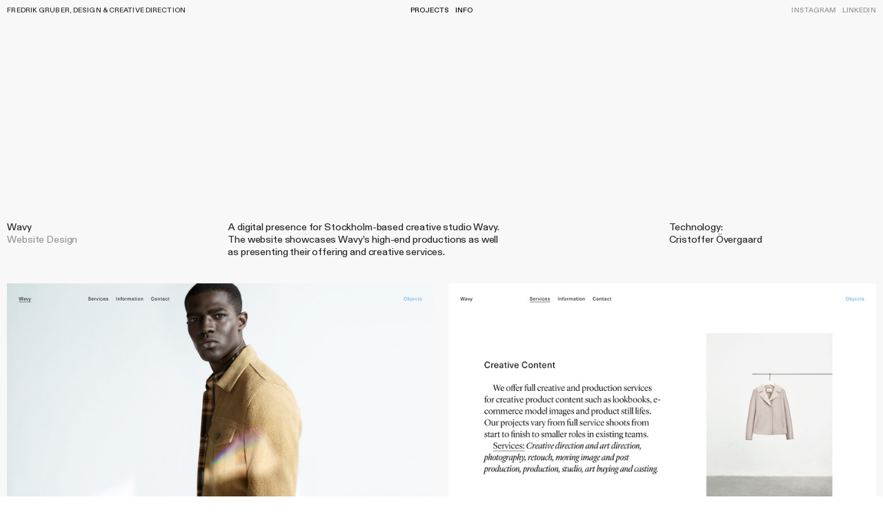

--- FILE ---
content_type: text/html; charset=utf-8
request_url: https://gruber.studio/Wavy
body_size: 143619
content:
<!DOCTYPE html>
<html class="wf-initial-load">
	<head>
		<meta charset="utf-8">
		<meta name="viewport" content="width=device-width, initial-scale=1, shrink-to-fit=no">

		
			<title>Wavy — Fredrik Gruber</title>
			<script>window.__PRELOADED_STATE__={"structure":{"byParent":{"root":["G2612925470","V2079046977","R2881680371","U0005825375","H3449135208","B1983299398","R3587370588","V2646881459"],"G2612925470":["K0564160079","J2762182671","F2594233277"],"R3587370588":["G0597407434"],"V2646881459":[]},"bySort":{"G2612925470":1,"V2079046977":6,"R2881680371":7,"U0005825375":8,"H3449135208":9,"B1983299398":10,"R3587370588":11,"V2646881459":42,"K0564160079":2,"J2762182671":3,"F2594233277":4,"G0597407434":40},"indexById":{"G2612925470":0,"V2079046977":null,"R2881680371":null,"U0005825375":null,"H3449135208":null,"B1983299398":null,"R3587370588":1,"V2646881459":2,"K0564160079":0,"J2762182671":1,"F2594233277":null,"G0597407434":27},"liveIndexes":{}},"site":{"id":2491568,"direct_link":"https://gruber.studio","display_url":"gruber.studio","site_url":"gruber","domain":"gruber.studio","domain_active":true,"domain_purchased":false,"domain_pending":false,"css_url":"https://gruber.studio/stylesheet","rss_url":"https://gruber.studio/rss","favicon_url":"https://freight.cargo.site/t/original/i/I2666251008511662449850158806136/favicon.ico","website_title":"Fredrik Gruber","access_level":"public","is_private":false,"is_deleted":false,"is_upgraded":false,"is_template":false,"show_cargo_logo":false,"has_annex_upgrade":true,"has_domain_addon":true,"has_commerce_addon":false,"has_storage_addon":false,"can_duplicate":false,"can_copy":false,"site_password_enabled":false,"recent_date":"2024-08-13 07:51:07","upgrade_expire_date":"","version":"Cargo3","total_file_size":868887793,"promocode_type":null,"meta_tags":"","homepage_id":"G2612925470","homepage_purl":"home","mobile_homepage_id":"G2612925470","mobile_homepage_purl":"home","screenshot":{"id":69690070,"name":"screenshot-3801628624.jpg","hash":"P2681867346192655583677712299128","width":1792,"height":1120,"file_size":null,"file_type":"jpg","mime_type":"image/jpeg","is_image":true,"is_video":false},"site_preview_type":"screenshot","site_preview_image":[],"site_preview_url":"https://freight.cargo.site/w/1000/i/P2681867346192655583677712299128/screenshot-3801628624.jpg","has_site_description":true,"site_description":"Graphic design","custom_html":"\u003c!-- Google tag (gtag.js) -->\n\u003cscript async src=\"https://www.googletagmanager.com/gtag/js?id=G-17WN308600\">\u003c/script>\n\u003cscript>\n  window.dataLayer = window.dataLayer || [];\n  function gtag(){dataLayer.push(arguments);}\n  gtag('js', new Date());\n\n  gtag('config', 'G-17WN308600');\n\u003c/script>","shop_id":null,"fonts":[{"family":"Diatype Variable","provider":"cargo"},{"family":"Neue Haas Grotesk","provider":"cargo"},{"family":"Tid","provider":"custom"}],"tags":[]},"pages":{"byId":{"V2079046977":{"id":"V2079046977","title":"Header - Desktop","purl":"header-desktop","page_type":"page","content":"\u003ccolumn-set gutter=\"1rem\" mobile-stack=\"false\">\u003ccolumn-unit slot=\"0\">\u003ca class=\"details\" href=\"#\" rel=\"home-page\" style=\"color: rgba(255, 255, 255, 0.85);\">FREDRIK GRUBER, DESIGN &#x26; CREATIVE DIRECTION\u003c/a>  \u003c/column-unit>\u003ccolumn-unit slot=\"1\">\u003cdiv style=\"text-align: center\">\u003cspan class=\"details\">\u003ca href=\"#work\" rel=\"history\" style=\"color: rgb(255, 255, 255);\">Projects\u003c/a>\u003cspan style=\"color: rgba(255, 255, 255, 0.85);\">    \u003c/span>\u003ca href=\"info\" rel=\"history\" style=\"color: rgb(255, 255, 255);\">Info\u003c/a>\u003c/span>\u003c/div>\u003c/column-unit>\u003ccolumn-unit slot=\"2\">\u003cdiv style=\"text-align: center\">\u003c/div>\u003cspan style=\"color: rgba(255, 255, 255, 0.85);\">\u003c/span>\u003ca href=\"logotypes\" rel=\"history\">\u003c/a>\n\u003cbr />\u003cbr />\n\n\u003c/column-unit>\u003c/column-set>","local_css":"[id=\"V2079046977\"] .page-content {\n\tpadding: 1rem;\n\tpadding-bottom: 15.0rem;\n\tpadding-top: 0.5rem;\n}\n\n[id=\"V2079046977\"] .page-layout {\n}\n\n[id=\"V2079046977\"].page {\n\t--page-mix: difference;\n}\n\n.overlay-content:has([id=\"V2079046977\"]) {\n\t--overlay-mix: difference;\n}","display":true,"stack":false,"pin":true,"overlay":false,"password_enabled":false,"page_count":0,"page_design_options":null,"backdrops":{"activeBackdrop":"none","backdropSettings":{"wallpaper":{"margin":"0rem"}}},"pin_options":{"screen_visibility":"desktop","position":"top","overlay":true,"fixed":true,"adjust":true},"overlay_options":{},"thumb_media_id":40744649,"thumbnail":{"id":40744649,"name":"Frame-5-2.jpg","hash":"T1917876454197763846461038392440","width":1061,"height":1444,"file_size":333089,"file_type":"jpg","mime_type":"image/jpeg","is_image":true,"is_video":false,"is_url":false,"is_placeholder":false,"has_audio_track":null,"duration":null,"url":null,"url_id":null,"url_thumb":null,"url_type":null,"created_at":"2024-08-13 08:04:51.343930","updated_at":"2024-08-13 08:04:51.343930"},"thumb_meta":[],"media":[{"id":40744649,"name":"Frame-5-2.jpg","hash":"T1917876454197763846461038392440","width":1061,"height":1444,"file_size":333089,"file_type":"jpg","mime_type":"image/jpeg","is_image":true,"is_video":false,"is_url":false,"in_use":true,"created_at":"2024-08-13T08:04:51.343930Z","updated_at":"2024-08-13T08:04:51.343930Z"}],"tags":[],"access_level":"public"},"R2881680371":{"id":"R2881680371","title":"Header - Contacts","purl":"header-contacts","page_type":"page","content":"\u003ccolumn-set gutter=\"1rem\" mobile-stack=\"false\">\u003ccolumn-unit slot=\"0\">\u003c/column-unit>\u003ccolumn-unit slot=\"1\">\u003cbr />\u003c/column-unit>\u003ccolumn-unit slot=\"2\">\u003ca href=\"logotypes\" rel=\"history\" style=\"\">\u003c/a>\n\u003ch2 style=\"color: rgb(0, 0, 0);\">\u003c/h2>\u003c/column-unit>\u003ccolumn-unit slot=\"3\">\u003cdiv style=\"text-align: right\">\u003cspan class=\"details\" style=\"color: rgba(0, 0, 0, 0.4);\">\u003ca href=\"https://instagram.com/gruber.studio\" style=\"color: rgba(0, 0, 0, 0.4);\" target=\"_blank\">\nInstagram\u003c/a>    \u003ca href=\"https://linkedin.com/in/fredrikgruber\" style=\"color: rgba(0, 0, 0, 0.4);\" target=\"_blank\">Linkedin\u003c/a>\u003c/span>\u003c/div>\n\u003c/column-unit>\u003c/column-set>","local_css":"[id=\"R2881680371\"] .page-content {\n\tpadding-top: 0.5rem;\n\tpadding-bottom: 0rem;\n}\n\n[id=\"R2881680371\"] .page-layout {\n}\n\n[id=\"R2881680371\"].page {\n}\n\n.overlay-content:has([id=\"R2881680371\"]) {\n}","display":true,"stack":false,"pin":true,"overlay":false,"password_enabled":false,"page_count":0,"page_design_options":null,"backdrops":{"activeBackdrop":"none","backdropSettings":{"wallpaper":{"margin":"0rem"}}},"pin_options":{"screen_visibility":"desktop","position":"top","overlay":true,"fixed":false,"adjust":true},"overlay_options":{},"thumb_media_id":40744649,"thumbnail":{"id":40744649,"name":"Frame-5-2.jpg","hash":"T1917876454197763846461038392440","width":1061,"height":1444,"file_size":333089,"file_type":"jpg","mime_type":"image/jpeg","is_image":true,"is_video":false,"is_url":false,"is_placeholder":false,"has_audio_track":null,"duration":null,"url":null,"url_id":null,"url_thumb":null,"url_type":null,"created_at":"2024-08-13 08:04:51.343930","updated_at":"2024-08-13 08:04:51.343930"},"thumb_meta":[],"media":[{"id":40744649,"name":"Frame-5-2.jpg","hash":"T1917876454197763846461038392440","width":1061,"height":1444,"file_size":333089,"file_type":"jpg","mime_type":"image/jpeg","is_image":true,"is_video":false,"is_url":false,"in_use":true,"created_at":"2024-08-13T08:04:51.343930Z","updated_at":"2024-08-13T08:04:51.343930Z"}],"tags":[],"access_level":"public"},"U0005825375":{"id":"U0005825375","title":"Footer","purl":"footer","page_type":"page","content":"\u003ccolumn-set gutter=\"2\">\u003ccolumn-unit slot=\"0\">\u003cspan class=\"details\">© 2025 All rights reserved\u003c/span>\n\u003cbr />\n\u003c/column-unit>\u003ccolumn-unit slot=\"1\">\u003c/column-unit>\u003ccolumn-unit slot=\"2\">\u003c/column-unit>\u003ccolumn-unit slot=\"3\">\u003ca href=\"mailto:hello@gruber.studio\" rel=\"mailto\">\u003c/a>\u003c/column-unit>\u003c/column-set>","local_css":"[id=\"U0005825375\"] .page-content {\n\tborder-width: 0.0rem;\n\tborder-color: rgba(0,0,0,.85);\n\tborder-style: solid;\n\tpadding-top: 12rem;\n\tpadding-bottom: 1rem;\n}\n\n[id=\"U0005825375\"] .page-layout {\n\talign-items: flex-end;\n}\n\n[id=\"U0005825375\"].page {\n\tjustify-content: center;\n}\n\n.overlay-content:has([id=\"U0005825375\"]) {\n}","display":true,"stack":false,"pin":true,"overlay":false,"password_enabled":false,"page_count":null,"page_design_options":null,"backdrops":{"activeBackdrop":"none","backdropSettings":{"wallpaper":{"margin":"0rem"}}},"pin_options":{"screen_visibility":"desktop","position":"bottom","overlay":false,"fixed":false,"adjust":true},"overlay_options":{},"thumb_media_id":40744649,"thumbnail":{"id":40744649,"name":"Frame-5-2.jpg","hash":"T1917876454197763846461038392440","width":1061,"height":1444,"file_size":333089,"file_type":"jpg","mime_type":"image/jpeg","is_image":true,"is_video":false,"is_url":false,"is_placeholder":false,"has_audio_track":null,"duration":null,"url":null,"url_id":null,"url_thumb":null,"url_type":null,"created_at":"2024-08-13 08:04:51.343930","updated_at":"2024-08-13 08:04:51.343930"},"thumb_meta":{"hide_from_index":true},"media":[{"id":40744649,"name":"Frame-5-2.jpg","hash":"T1917876454197763846461038392440","width":1061,"height":1444,"file_size":333089,"file_type":"jpg","mime_type":"image/jpeg","is_image":true,"is_video":false,"is_url":false,"in_use":true,"created_at":"2024-08-13T08:04:51.343930Z","updated_at":"2024-08-13T08:04:51.343930Z"}],"tags":[],"access_level":"public"},"H3449135208":{"id":"H3449135208","title":"Footer - Mobile","purl":"footer-mobile","page_type":"page","content":"\u003ccolumn-set gutter=\"2\" mobile-stack=\"false\">\u003ccolumn-unit slot=\"0\">\n+46 (0) 760 578428 \u003cbr />\u003ca href=\"mailto:hello@gruber.studio\" rel=\"mailto\">hello@gruber.studio\u003c/a>\u003cbr />\n\u003cbr />\nBjörklundabacken 3\u003cbr />436 57 Hovås,\nSweden\u003cbr />\n\u003cbr />© 2024 All rights reserved\u003cbr />\n\u003c/column-unit>\u003c/column-set>\u003cdiv style=\"text-align: center\">\u003cdiv style=\"text-align: left\">\u003cspan class=\"footer\" uses=\"fit-text\">© 2024 GRUBER studio. Al rights reserved.jmhj\u003c/span>\u003c/div>\u003c/div>","local_css":"[id=\"H3449135208\"] .page-content {\n\tpadding-bottom: 0rem;\n\tborder-width: 0.0rem;\n\tborder-color: rgba(0,0,0,.85);\n\tborder-style: solid;\n\tpadding-top: 10rem;\n}\n\n[id=\"H3449135208\"] .page-layout {\n\talign-items: flex-end;\n}\n\n[id=\"H3449135208\"].page {\n\tjustify-content: center;\n}\n\n.overlay-content:has([id=\"H3449135208\"]) {\n}","display":true,"stack":false,"pin":true,"overlay":false,"password_enabled":false,"page_count":null,"page_design_options":null,"backdrops":{"activeBackdrop":"none","backdropSettings":{"wallpaper":{"margin":"0rem"}}},"pin_options":{"screen_visibility":"mobile","position":"bottom","overlay":true,"fixed":false,"adjust":true},"overlay_options":{},"thumb_media_id":40744649,"thumbnail":{"id":40744649,"name":"Frame-5-2.jpg","hash":"T1917876454197763846461038392440","width":1061,"height":1444,"file_size":333089,"file_type":"jpg","mime_type":"image/jpeg","is_image":true,"is_video":false,"is_url":false,"is_placeholder":false,"has_audio_track":null,"duration":null,"url":null,"url_id":null,"url_thumb":null,"url_type":null,"created_at":"2024-08-13 08:04:51.343930","updated_at":"2024-08-13 08:04:51.343930"},"thumb_meta":[],"media":[{"id":40744649,"name":"Frame-5-2.jpg","hash":"T1917876454197763846461038392440","width":1061,"height":1444,"file_size":333089,"file_type":"jpg","mime_type":"image/jpeg","is_image":true,"is_video":false,"is_url":false,"in_use":true,"created_at":"2024-08-13T08:04:51.343930Z","updated_at":"2024-08-13T08:04:51.343930Z"}],"tags":[],"access_level":"public"},"B1983299398":{"id":"B1983299398","title":"Nav - Mobile","purl":"nav-mobile","page_type":"page","content":"\u003ccolumn-set gutter=\"2.0rem\" mobile-stack=\"false\">\u003ccolumn-unit slot=\"0\" span=\"7\">\u003cspan class=\"details\">FREDRIK GRUBER, DESIGN\u003cbr />\n&#x26; CREATIVE DIRECTION\u003c/span>\u003c/column-unit>\u003ccolumn-unit slot=\"1\" span=\"5\">\u003cdiv style=\"text-align: right\"> \u003c/div>\u003cdiv style=\"text-align: right\">\u003cspan class=\"details\">\u003ca href=\"home\" rel=\"history\">Projects\u003c/a>    \u003ca href=\"info\" rel=\"history\">\u003c/a>\u003ca href=\"info\" rel=\"history\">About\u003c/a>\u003cbr />\n\u003cbr />\n\u003c/span>\u003c/div>\n\u003c/column-unit>\u003c/column-set>","local_css":"[id=\"B1983299398\"] .page-content {\n\tpadding-bottom: 20rem;\n\tpadding-top: 1.0rem;\n}\n\n[id=\"B1983299398\"] .page-layout {\n\tpadding-bottom: 0.0rem;\n}\n\n[id=\"B1983299398\"].page {\n\t--page-mix: normal;\n}\n\n.overlay-content:has([id=\"B1983299398\"]) {\n\t--overlay-mix: normal;\n}","display":true,"stack":false,"pin":true,"overlay":false,"password_enabled":false,"page_count":null,"page_design_options":null,"backdrops":{"activeBackdrop":"none","backdropSettings":{"wallpaper":{"margin":"0rem"}}},"pin_options":{"screen_visibility":"mobile","position":"top","overlay":true,"fixed":true,"adjust":true},"overlay_options":{},"thumb_media_id":40744649,"thumbnail":{"id":40744649,"name":"Frame-5-2.jpg","hash":"T1917876454197763846461038392440","width":1061,"height":1444,"file_size":333089,"file_type":"jpg","mime_type":"image/jpeg","is_image":true,"is_video":false,"is_url":false,"is_placeholder":false,"has_audio_track":null,"duration":null,"url":null,"url_id":null,"url_thumb":null,"url_type":null,"created_at":"2024-08-13 08:04:51.343930","updated_at":"2024-08-13 08:04:51.343930"},"thumb_meta":[],"media":[{"id":40744649,"name":"Frame-5-2.jpg","hash":"T1917876454197763846461038392440","width":1061,"height":1444,"file_size":333089,"file_type":"jpg","mime_type":"image/jpeg","is_image":true,"is_video":false,"is_url":false,"in_use":true,"created_at":"2024-08-13T08:04:51.343930Z","updated_at":"2024-08-13T08:04:51.343930Z"}],"tags":[],"access_level":"public"},"K0564160079":{"id":"K0564160079","title":"Intro","purl":"intro","page_type":"page","content":"\u003ccolumn-set gutter=\"1rem\" mobile-hide-empty=\"false\" mobile-stack=\"true\">\u003ccolumn-unit slot=\"0\" span=\"8\">\u003ch1>fredrik GRUBER works independently with clients and agencies to shape desirable brands and exciting places\u003cbr />\n\u003c/h1>\u003cbr />\n\n\u003c/column-unit>\u003ccolumn-unit slot=\"1\" span=\"4\">\u003cdiv style=\"text-align: right\">\u003ch1>\u003ca href=\"mailto:fredrik@gruber.studio\" rel=\"mailto\">get in touch \u003ctext-icon icon=\"rightwards-arrow\">\u003c/text-icon>\u003c/a>\u003c/h1>\u003c/div>\u003cbr />\n\u003c/column-unit>\u003c/column-set>","local_css":"[id=\"K0564160079\"] .page-content {\n\twidth: 100%;\n\tpadding-bottom: 0rem;\n\tpadding-top: 0.0rem;\n}\n\n[id=\"K0564160079\"].page {\n}\n\n[id=\"K0564160079\"] .backdrop {\n}\n\n.mobile [id=\"K0564160079\"] .backdrop {\n}\n\n[id=\"K0564160079\"] .page-layout {\n\tpadding: 0.0rem;\n}\n\n.mobile [id=\"K0564160079\"] .page-layout {\n}","display":true,"stack":false,"pin":false,"overlay":false,"password_enabled":false,"page_count":null,"page_design_options":null,"backdrops":{"activeBackdrop":"none","backdropSettings":{"wallpaper":{"margin":"12rem","activeImage":"X1918177469053002354462366758008","alignments":[],"image-fit":"fit","transition-type":"fade","transition-speed":0.2,"cycle-images":true,"excluded":["P1917954745075751489370496300152","X1918177469053002354462366758008","I1918137774297640134047755007096","Q1917893698730632784213756474488","Q2209918545714817429389721334904","K2175249106551244315314154239096","I2211256229697386086792449881208"],"autoplay-delay":0.2,"clipScroll":true,"shuffle":true},"legacy/pixelation":{"image":"X1918177469053002354462366758008","layout_mode":"grid_mode","zoom":100},"legacy/kaleidoscope":{"image":"X1918177469053002354462366758008"},"legacy/polygon_engine":{"image":"X1918177469053002354462366758008"},"legacy/video":{"image":"X1918177469053002354462366758008","scale_option":"cover"}}},"pin_options":{"screen_visibility":"all","position":"top","overlay":true,"fixed":false,"adjust":true},"overlay_options":{},"thumb_media_id":40754621,"thumbnail":{"id":40754621,"name":"HW-Cover.jpg","hash":"X1918177469053002354462366758008","width":3840,"height":4800,"file_size":4689333,"file_type":"jpg","mime_type":"image/jpeg","is_image":true,"is_video":false,"is_url":false,"is_placeholder":false,"has_audio_track":null,"duration":null,"url":null,"url_id":null,"url_thumb":null,"url_type":null,"created_at":"2024-08-13 12:36:49.090446","updated_at":"2024-08-13 12:36:49.090446"},"thumb_meta":{"hide_from_index":true},"media":[{"id":40754621,"name":"HW-Cover.jpg","hash":"X1918177469053002354462366758008","width":3840,"height":4800,"file_size":4689333,"file_type":"jpg","mime_type":"image/jpeg","is_image":true,"is_video":false,"is_url":false,"in_use":true,"created_at":"2024-08-13T12:36:49.090446Z","updated_at":"2024-08-13T12:36:49.090446Z"}],"tags":[],"access_level":"public"},"J2762182671":{"id":"J2762182671","title":"Work","purl":"work","page_type":"page","content":"\u003cdiv style=\"text-align: center\">\u003ch1>A SELECTION OF WORK\u003c/h1>\n\u003cbr />\n\u003c/div>\u003cbr />\n\u003cgallery-grid columns=\"6\" gutter=\"1.0rem\" mobile-columns=\"2\" mobile-gutter=\"1rem\">\u003cmedia-item class=\"linked\" hash=\"M2019923752633221679256362677368\" href=\"#goco\" rel=\"history\">\u003cfigcaption class=\"caption\" slot=\"caption\">GoCo Health \u003cbr />\nInnovation City\n\u003c/figcaption>\u003c/media-item>\u003cmedia-item class=\"linked\" hash=\"B2429878429740219013811102151800\" href=\"imperiet\" rel=\"history\">\u003cfigcaption class=\"caption\" slot=\"caption\">Imperiet\u003c/figcaption>\u003c/media-item>\u003cmedia-item class=\"linked\" hash=\"I2212813354671716067124438234232\" href=\"crescent\" rel=\"history\">\u003cfigcaption class=\"caption\" slot=\"caption\">Crescent\u003c/figcaption>\u003c/media-item>\u003cmedia-item class=\"linked\" hash=\"U2399633886100514757658411398264\" href=\"champagnebaren\" rel=\"history\">\u003cfigcaption class=\"caption\" slot=\"caption\">Champagnebaren\u003c/figcaption>\u003c/media-item>\u003cmedia-item class=\"linked\" hash=\"S2232722342688698289182884623480\" href=\"polestar\" rel=\"history\">\u003cfigcaption class=\"caption\" slot=\"caption\">Polestar\u003c/figcaption>\u003c/media-item>\u003cmedia-item class=\"linked\" hash=\"M2210147928689977742524081894520\" href=\"unity-jazz\" rel=\"history\">\u003cfigcaption class=\"caption\" slot=\"caption\">Unity Jazz\u003c/figcaption>\u003c/media-item>\u003cmedia-item class=\"linked\" hash=\"H2210150322855997581139367031928\" href=\"#héritage-wines-1\" rel=\"history\">\u003cfigcaption class=\"caption\" slot=\"caption\">Héritage Wines\u003c/figcaption>\u003c/media-item>\u003cmedia-item class=\"linked\" hash=\"I2210150262239996554929780421752\" href=\"habo-selection\" rel=\"history\">\u003cfigcaption class=\"caption\" slot=\"caption\">Habo House Numbers\u003c/figcaption>\u003c/media-item>\u003cmedia-item class=\"linked\" hash=\"P2677056231261902445167489971320\" href=\"residenza-cornino\" rel=\"history\">\u003cfigcaption class=\"caption\" slot=\"caption\">Residenza Cornino\u003c/figcaption>\u003c/media-item>\u003cmedia-item class=\"linked\" columnized-span=\"2\" hash=\"A2659001537315730968548748948600\" href=\"sonyas\" rel=\"history\">\u003cfigcaption class=\"caption\" slot=\"caption\">Sonyas\u003c/figcaption>\u003c/media-item>\u003cmedia-item class=\"linked\" hash=\"O2211292882639990784723128808568\" href=\"vetése\" rel=\"history\">\u003cfigcaption class=\"caption\" slot=\"caption\">Vetése\u003c/figcaption>\u003c/media-item>\u003cmedia-item class=\"linked\" columnized-span=\"2\" hash=\"A2217557995395140531810905486456\" href=\"craft\" rel=\"history\">\u003cfigcaption class=\"caption\" slot=\"caption\">Craft Teamwear\u003c/figcaption>\u003c/media-item>\u003cmedia-item class=\"linked\" hash=\"O2659510155001614984522006656120\" href=\"adelia\" rel=\"history\">\u003cfigcaption class=\"caption\" slot=\"caption\">Adelia Typeface\u003c/figcaption>\u003c/media-item>\u003cmedia-item class=\"linked\" columnized-span=\"2\" hash=\"W2311774200391137915515729998968\" href=\"premiumwater\" rel=\"history\">\u003cfigcaption class=\"caption\" slot=\"caption\">Premiumwater\u003c/figcaption>\u003c/media-item>\u003cmedia-item class=\"linked\" hash=\"P1918152813780509476855511118968\" href=\"#broods\" rel=\"history\">\u003cfigcaption class=\"caption\" slot=\"caption\">Broods\u003cbr />\n\n\u003c/figcaption>\u003c/media-item>\u003cmedia-item class=\"linked\" hash=\"Y2389963669450824198895388980344\" href=\"ellsinger\" rel=\"history\">\u003cfigcaption class=\"caption\" slot=\"caption\">\u003ca href=\"ellsinger\" rel=\"history\">Ellsinger\u003c/a>\u003c/figcaption>\u003c/media-item>\u003cmedia-item class=\"linked\" hash=\"K2210146082355363404935060649080\" href=\"#funkis\" rel=\"history\">\u003cfigcaption class=\"caption\" slot=\"caption\">Funkis Typeface\u003c/figcaption>\u003c/media-item>\u003cmedia-item class=\"linked\" hash=\"K2212866703301213277727546012792\" href=\"studio-77\" rel=\"history\">\u003cfigcaption class=\"caption\" slot=\"caption\">Studio 77\u003cbr />\n\u003c/figcaption>\u003c/media-item>\u003cmedia-item class=\"linked\" hash=\"M2429904725758363527514026275960\" href=\"eckran\" rel=\"history\">\u003cfigcaption class=\"caption\" slot=\"caption\">Eckran\u003cbr />\n\u003c/figcaption>\u003c/media-item>\u003cmedia-item class=\"linked\" hash=\"H1918175582117104310638622405752\" href=\"#viale\" rel=\"history\">\u003cfigcaption class=\"caption\" slot=\"caption\">Viale\u003c/figcaption>\u003c/media-item>\u003cmedia-item class=\"linked\" columnized-span=\"2\" hash=\"I2210155985010304029991397356664\" href=\"nodi\" rel=\"history\">\u003cfigcaption class=\"caption\" slot=\"caption\">Nodi\u003c/figcaption>\u003c/media-item>\u003cmedia-item class=\"linked\" hash=\"R2211289553426960593844381807736\" href=\"saman-amel\" rel=\"history\">\u003cfigcaption class=\"caption\" slot=\"caption\">VSCO x Saman Amel\u003c/figcaption>\u003c/media-item>\u003cmedia-item class=\"linked\" hash=\"R2212863644941726321126145389688\" href=\"nya-hovås\" rel=\"history\">\u003cfigcaption class=\"caption\" slot=\"caption\">Nya Hovås\u003c/figcaption>\u003c/media-item>\u003cmedia-item class=\"linked\" hash=\"S2210150684467521658067707360376\" href=\"#wavy\" rel=\"history\">\u003cfigcaption class=\"caption\" slot=\"caption\">Wavy\u003c/figcaption>\u003c/media-item>\u003cmedia-item class=\"linked\" hash=\"Y1917970159894522499946499142776\" href=\"pom\" rel=\"history\">\u003cfigcaption class=\"caption\" slot=\"caption\">POM\u003c/figcaption>\u003c/media-item>\u003c/gallery-grid>","local_css":"[id=\"J2762182671\"] .page-layout {\n}\n\n[id=\"J2762182671\"] .page-content {\n\tpadding-bottom: 0rem;\n\tpadding-top: 10.0rem;\n}","display":true,"stack":false,"pin":false,"overlay":false,"password_enabled":false,"page_count":null,"page_design_options":null,"backdrops":{"activeBackdrop":"none"},"pin_options":{},"overlay_options":{},"thumb_media_id":40745720,"thumbnail":{"id":40745720,"name":"Funkis-04.jpg","hash":"C1917909754094145010280229631096","width":1803,"height":2400,"file_size":569241,"file_type":"jpg","mime_type":"image/jpeg","is_image":true,"is_video":false,"is_url":false,"is_placeholder":false,"has_audio_track":null,"duration":null,"url":null,"url_id":null,"url_thumb":null,"url_type":null,"created_at":"2024-08-13 08:34:56.211617","updated_at":"2024-08-13 08:34:56.211617"},"thumb_meta":[],"media":[{"id":40745720,"name":"Funkis-04.jpg","hash":"C1917909754094145010280229631096","width":1803,"height":2400,"file_size":569241,"file_type":"jpg","mime_type":"image/jpeg","is_image":true,"is_video":false,"is_url":false,"in_use":true,"created_at":"2024-08-13T08:34:56.211617Z","updated_at":"2024-08-13T08:34:56.211617Z"},{"id":40747630,"name":"POM-Cover.jpg","hash":"Y1917970159894522499946499142776","width":3840,"height":4800,"file_size":7648723,"file_type":"jpg","mime_type":"image/jpeg","is_image":true,"is_video":false,"is_url":false,"in_use":true,"created_at":"2024-08-13T09:29:30.941353Z","updated_at":"2024-08-13T09:29:30.941353Z"},{"id":40753725,"name":"Broods-6.jpg","hash":"P1918152813780509476855511118968","width":3840,"height":4800,"file_size":7859097,"file_type":"jpg","mime_type":"image/jpeg","is_image":true,"is_video":false,"is_url":false,"in_use":true,"created_at":"2024-08-13T12:14:32.772755Z","updated_at":"2024-08-13T12:14:32.772755Z"},{"id":40754554,"name":"Frame-4.jpg","hash":"H1918175582117104310638622405752","width":800,"height":1000,"file_size":470893,"file_type":"jpg","mime_type":"image/jpeg","is_image":true,"is_video":false,"is_url":false,"in_use":true,"created_at":"2024-08-13T12:35:07.114378Z","updated_at":"2024-08-13T12:35:07.114378Z"},{"id":44156560,"name":"GoCo-Cover.jpg","hash":"M2019923752633221679256362677368","width":1920,"height":2400,"file_size":327176,"file_type":"jpg","mime_type":"image/jpeg","is_image":true,"is_video":false,"is_url":false,"in_use":true,"created_at":"2024-10-16T08:44:46.522717Z","updated_at":"2024-10-16T08:44:46.522717Z"},{"id":51154861,"name":"Funkis-Cover.jpg","hash":"K2210146082355363404935060649080","width":3200,"height":4000,"file_size":4539211,"file_type":"jpg","mime_type":"image/jpeg","is_image":true,"is_video":false,"is_url":false,"in_use":true,"created_at":"2025-02-12T17:10:59.483824Z","updated_at":"2025-02-12T17:10:59.483824Z"},{"id":51154958,"name":"UJ-Cover.jpg","hash":"M2210147928689977742524081894520","width":3200,"height":4000,"file_size":562229,"file_type":"jpg","mime_type":"image/jpeg","is_image":true,"is_video":false,"is_url":false,"in_use":true,"created_at":"2025-02-12T17:12:39.479584Z","updated_at":"2025-02-12T17:12:39.479584Z"},{"id":51155086,"name":"Instagram-post---57.jpg","hash":"I2210150262239996554929780421752","width":3200,"height":4000,"file_size":7465247,"file_type":"jpg","mime_type":"image/jpeg","is_image":true,"is_video":false,"is_url":false,"in_use":true,"created_at":"2025-02-12T17:14:45.951298Z","updated_at":"2025-02-12T17:14:45.951298Z"},{"id":51155089,"name":"Instagram-post---54.jpg","hash":"H2210150322855997581139367031928","width":3200,"height":4000,"file_size":10150168,"file_type":"jpg","mime_type":"image/jpeg","is_image":true,"is_video":false,"is_url":false,"in_use":true,"created_at":"2025-02-12T17:14:49.237391Z","updated_at":"2025-02-12T17:14:49.237391Z"},{"id":51155109,"name":"Wavy-Cover.jpg","hash":"S2210150684467521658067707360376","width":3200,"height":4000,"file_size":1547560,"file_type":"jpg","mime_type":"image/jpeg","is_image":true,"is_video":false,"is_url":false,"in_use":true,"created_at":"2025-02-12T17:15:08.827593Z","updated_at":"2025-02-12T17:15:08.827593Z"},{"id":51155475,"name":"Nodi-Cover.jpg","hash":"I2210155985010304029991397356664","width":3200,"height":4000,"file_size":1846422,"file_type":"jpg","mime_type":"image/jpeg","is_image":true,"is_video":false,"is_url":false,"in_use":true,"created_at":"2025-02-12T17:19:56.648501Z","updated_at":"2025-02-12T17:19:56.648501Z"},{"id":51205453,"name":"Saman-Cover.jpg","hash":"R2211289553426960593844381807736","width":3200,"height":4000,"file_size":3343349,"file_type":"jpg","mime_type":"image/jpeg","is_image":true,"is_video":false,"is_url":false,"in_use":true,"created_at":"2025-02-13T10:24:06.986224Z","updated_at":"2025-02-13T10:24:06.986224Z"},{"id":51205595,"name":"Vetese-Cover.jpg","hash":"O2211292882639990784723128808568","width":3200,"height":4000,"file_size":10063404,"file_type":"jpg","mime_type":"image/jpeg","is_image":true,"is_video":false,"is_url":false,"in_use":true,"created_at":"2025-02-13T10:27:07.520598Z","updated_at":"2025-02-13T10:27:07.520598Z"},{"id":51272761,"name":"Crescent-Cover.jpg","hash":"I2212813354671716067124438234232","width":3200,"height":4000,"file_size":2129637,"file_type":"jpg","mime_type":"image/jpeg","is_image":true,"is_video":false,"is_url":false,"in_use":true,"created_at":"2025-02-14T09:20:52.856188Z","updated_at":"2025-02-14T09:20:52.856188Z"},{"id":51274658,"name":"SS-Cover.jpg","hash":"R2212863644941726321126145389688","width":3200,"height":4000,"file_size":6571775,"file_type":"jpg","mime_type":"image/jpeg","is_image":true,"is_video":false,"is_url":false,"in_use":true,"created_at":"2025-02-14T10:06:19.126329Z","updated_at":"2025-02-14T10:06:19.126329Z"},{"id":51274730,"name":"S77-Cover.jpg","hash":"K2212866703301213277727546012792","width":3200,"height":4000,"file_size":740231,"file_type":"jpg","mime_type":"image/jpeg","is_image":true,"is_video":false,"is_url":false,"in_use":true,"created_at":"2025-02-14T10:09:04.751895Z","updated_at":"2025-02-14T10:09:04.751895Z"},{"id":51428400,"name":"Craft-Cover.jpg","hash":"A2217557995395140531810905486456","width":3200,"height":4000,"file_size":5750227,"file_type":"jpg","mime_type":"image/jpeg","is_image":true,"is_video":false,"is_url":false,"in_use":true,"created_at":"2025-02-17T08:47:40.098808Z","updated_at":"2025-02-17T08:47:40.098808Z"},{"id":52137329,"name":"Polestar-Cover.jpg","hash":"S2232722342688698289182884623480","width":3840,"height":4800,"file_size":2750663,"file_type":"jpg","mime_type":"image/jpeg","is_image":true,"is_video":false,"is_url":false,"in_use":true,"created_at":"2025-02-26T21:08:40.945599Z","updated_at":"2025-02-26T21:08:40.945599Z"},{"id":55558586,"name":"PW.jpg","hash":"W2311774200391137915515729998968","width":1600,"height":2000,"file_size":831802,"file_type":"jpg","mime_type":"image/jpeg","is_image":true,"is_video":false,"is_url":false,"in_use":true,"created_at":"2025-04-17T11:32:10.985922Z","updated_at":"2025-04-17T11:32:10.985922Z"},{"id":58909330,"name":"Ellsinger-Cover.jpg","hash":"Y2389963669450824198895388980344","width":1600,"height":2000,"file_size":611363,"file_type":"jpg","mime_type":"image/jpeg","is_image":true,"is_video":false,"is_url":false,"in_use":true,"created_at":"2025-06-05T12:56:30.465150Z","updated_at":"2025-06-05T12:56:30.465150Z"},{"id":59289141,"name":"CB-Cover-Red.jpg","hash":"U2399633886100514757658411398264","width":3200,"height":4000,"file_size":1681508,"file_type":"jpg","mime_type":"image/jpeg","is_image":true,"is_video":false,"is_url":false,"in_use":true,"created_at":"2025-06-11T14:33:33.943857Z","updated_at":"2025-06-11T14:33:33.943857Z"},{"id":60390765,"name":"Instagram-story---188.jpg","hash":"B2429878429740219013811102151800","width":1600,"height":2000,"file_size":2935403,"file_type":"jpg","mime_type":"image/jpeg","is_image":true,"is_video":false,"is_url":false,"in_use":true,"created_at":"2025-06-30T13:59:33.808584Z","updated_at":"2025-06-30T13:59:33.808584Z"},{"id":60392186,"name":"Eckran-Cover.jpg","hash":"M2429904725758363527514026275960","width":3200,"height":4000,"file_size":5401874,"file_type":"jpg","mime_type":"image/jpeg","is_image":true,"is_video":false,"is_url":false,"in_use":true,"created_at":"2025-06-30T14:23:19.453403Z","updated_at":"2025-06-30T14:23:19.453403Z"},{"id":68773619,"name":"sonyas-cover.jpg","hash":"A2659001537315730968548748948600","width":2160,"height":2700,"file_size":682336,"file_type":"jpg","mime_type":"image/jpeg","is_image":true,"is_video":false,"is_url":false,"in_use":true,"created_at":"2025-11-21T08:12:42.326382Z","updated_at":"2025-11-21T08:12:42.326382Z"},{"id":68795066,"name":"Adelia-01-cover.jpg","hash":"O2659510155001614984522006656120","width":1920,"height":2400,"file_size":3567925,"file_type":"jpg","mime_type":"image/jpeg","is_image":true,"is_video":false,"is_url":false,"in_use":true,"created_at":"2025-11-21T15:52:14.929176Z","updated_at":"2025-11-21T15:52:14.929176Z"},{"id":69469032,"name":"ospiti-alt.jpg","hash":"P2677056231261902445167489971320","width":1600,"height":2000,"file_size":2324449,"file_type":"jpg","mime_type":"image/jpeg","is_image":true,"is_video":false,"is_url":false,"in_use":true,"created_at":"2025-12-02T16:05:09.208938Z","updated_at":"2025-12-02T16:05:09.208938Z"}],"tags":[],"access_level":"public"},"F2594233277":{"id":"F2594233277","title":"Work Alt","purl":"work-alt","page_type":"page","content":"\u003cgallery-columnized columns=\"6\" gutter=\"8.0rem\" mobile-gutter=\"8.0rem\">\u003cmedia-item hash=\"M2221115288599191517955183998072\">\u003c/media-item>\u003cmedia-item hash=\"R2212863644941726321126145389688\">\u003c/media-item>\u003cmedia-item hash=\"E2211251986632654484342515823736\">\u003c/media-item>\u003cmedia-item hash=\"I2211256229697386086792449881208\">\u003c/media-item>\u003cmedia-item hash=\"R2211289553426960593844381807736\">\u003c/media-item>\u003cmedia-item hash=\"R2212897659483419644527075783800\">\u003c/media-item>\u003cmedia-item hash=\"T2217550719685683211510685758584\">\u003c/media-item>\u003cmedia-item hash=\"L2656180001353497043251259372664\">\u003c/media-item>\u003cmedia-item hash=\"H1918175582117104310638622405752\">\u003c/media-item>\u003cmedia-item hash=\"K2434190634676390646368152450168\">\u003c/media-item>\u003cmedia-item hash=\"D2216736009936508816013951104120\">\u003c/media-item>\u003cmedia-item hash=\"S2232722342688698289182884623480\">\u003c/media-item>\u003cmedia-item hash=\"I2210150262239996554929780421752\">\u003c/media-item>\u003cmedia-item hash=\"S2210150684467521658067707360376\">\u003c/media-item>\u003cmedia-item hash=\"J2648031017018088764828716233848\">\u003c/media-item>\u003cmedia-item hash=\"Y2389963669450824198895388980344\">\u003c/media-item>\u003cmedia-item hash=\"B2429878429740219013811102151800\">\u003c/media-item>\u003c/gallery-columnized>\u003cbr />\n\u003cbr />\n\u003cbr />\n\u003cbr />\n\u003cgallery-freeform magnetic-snap-margin=\"10\" mobile-gutter=\"2rem\">\u003cmedia-item freeform-scale=\"43.70\" freeform-x=\"0\" freeform-y=\"0\" freeform-z=\"1\" hash=\"J2648031017018088764828716233848\" scale=\"43.70\">\u003cfigcaption class=\"caption\" slot=\"caption\">\u003cspan style=\"color: rgba(0, 0, 0, 0.4);\">Crescent\u003c/span>\u003cbr />Modernizing an iconic Swedish bicycle brand\u003c/figcaption>\u003c/media-item>\u003cmedia-item freeform-scale=\"29.90\" freeform-x=\"70.10047000991764\" freeform-y=\"0\" freeform-z=\"2\" hash=\"S2232722342688698289182884623480\" scale=\"29.90\">\u003cfigcaption class=\"caption\" slot=\"caption\">\u003cspan style=\"color: rgba(0, 0, 0, 0.4);\">Polestar\u003c/span>\u003cbr />Designing the digital experience around tomorrow’s driving\u003c/figcaption>\u003c/media-item>\u003cmedia-item freeform-scale=\"29.50\" freeform-x=\"30.60131085334829\" freeform-y=\"41.77374843689362\" freeform-z=\"3\" hash=\"B2429878429740219013811102151800\" scale=\"29.50\">\u003cfigcaption class=\"caption\" slot=\"caption\">\u003cspan style=\"color: rgba(0, 0, 0, 0.4);\">Imperiet\u003c/span>\u003cbr />An intimate bar where cochon confit meets Godard blue\u003c/figcaption>\u003c/media-item>\u003c/gallery-freeform>\u003ccolumn-set>\u003ccolumn-unit slot=\"0\" span=\"3\">\u003c/column-unit>\u003ccolumn-unit slot=\"1\" span=\"6\">\u003c/column-unit>\u003ccolumn-unit slot=\"2\" span=\"3\">\u003c/column-unit>\u003c/column-set>\u003cbr />\n\u003cbr />\n\u003cgallery-grid columns=\"4\" gutter=\"1rem\" mobile-columns=\"1\" mobile-gutter=\"1rem\">\u003cmedia-item class=\"linked\" hash=\"B2429878429740219013811102151800\" href=\"imperiet\" rel=\"history\">\u003cfigcaption class=\"caption\" slot=\"caption\">\u003cspan style=\"color: rgba(0, 0, 0, 0.4);\">Imperiet\u003c/span>\u003cbr />\nAn intimate bar where cochon confit meets Godard blue\u003cbr />\n\u003cbr />\n\u003c/figcaption>\u003c/media-item>\u003cmedia-item class=\"linked\" hash=\"I2212813354671716067124438234232\" href=\"crescent\" rel=\"history\">\u003cfigcaption class=\"caption\" slot=\"caption\">\u003cspan style=\"color: rgba(0, 0, 0, 0.4);\">Crescent\u003c/span>\u003cbr />\nModernizing an iconic Swedish bicycle brand\n\u003c/figcaption>\u003c/media-item>\u003cmedia-item class=\"linked\" columnized-span=\"1\" hash=\"O2210145310820292522033064309880\" href=\"sonyas\" rel=\"history\">\u003cfigcaption class=\"caption\" slot=\"caption\">\u003cspan style=\"color: rgba(0, 0, 0, 0.4);\">Sonyas\u003c/span>\u003cbr />\nBringing life to Gothenburg’s new cultural house\n\u003c/figcaption>\u003c/media-item>\u003cmedia-item class=\"linked\" hash=\"H2210150322855997581139367031928\" href=\"#héritage-wines-1\" rel=\"history\">\u003cfigcaption class=\"caption\" slot=\"caption\">\u003cspan style=\"color: rgba(0, 0, 0, 0.4);\">Héritage Wines\u003c/span>\u003cbr />\nRepresenting Europe’s finest winemakers\n\u003c/figcaption>\u003c/media-item>\u003cmedia-item class=\"linked\" hash=\"U2399633886100514757658411398264\" href=\"champagnebaren\" rel=\"history\">\u003cfigcaption class=\"caption\" slot=\"caption\">Champagnebaren\u003c/figcaption>\u003c/media-item>\u003cmedia-item class=\"linked\" hash=\"P1918152813780509476855511118968\" href=\"#broods\" rel=\"history\">\u003cfigcaption class=\"caption\" slot=\"caption\">Broods\u003cbr />\n\u003cbr />\n\n\u003c/figcaption>\u003c/media-item>\u003cmedia-item hash=\"S2232722342688698289182884623480\">\u003cfigcaption class=\"caption\" slot=\"caption\">\u003cspan style=\"color: rgba(0, 0, 0, 0.4);\">Polestar\u003c/span>\u003cbr />Designing the digital experience around tomorrow’s driving\u003c/figcaption>\u003c/media-item>\u003cmedia-item class=\"linked\" columnized-span=\"1\" hash=\"O2211292882639990784723128808568\" href=\"vetése\" rel=\"history\">\u003cfigcaption class=\"caption\" slot=\"caption\">Vetése\u003c/figcaption>\u003c/media-item>\u003cmedia-item class=\"linked\" hash=\"M2429904725758363527514026275960\" href=\"eckran\" rel=\"history\">\u003cfigcaption class=\"caption\" slot=\"caption\">Eckran\u003cbr />\n\u003c/figcaption>\u003c/media-item>\u003cmedia-item class=\"linked\" hash=\"Y2389963669450824198895388980344\" href=\"ellsinger\" rel=\"history\">\u003cfigcaption class=\"caption\" slot=\"caption\">\u003ca href=\"ellsinger\" rel=\"history\" style=\"color: rgba(0, 0, 0, 0.4);\">Ellsinger\u003c/a>\u003cbr />\nArchicture and design without compromise\u003cbr />\n\n\u003c/figcaption>\u003c/media-item>\u003cmedia-item class=\"linked\" hash=\"K2212866703301213277727546012792\" href=\"studio-77\" rel=\"history\">\u003cfigcaption class=\"caption\" slot=\"caption\">Studio 77\u003cbr />\n\u003c/figcaption>\u003c/media-item>\u003cmedia-item class=\"linked\" hash=\"I2210150262239996554929780421752\" href=\"habo-selection\" rel=\"history\">\u003cfigcaption class=\"caption\" slot=\"caption\">Habo House Numbers\u003c/figcaption>\u003c/media-item>\u003cmedia-item class=\"linked\" columnized-span=\"2\" hash=\"W2311774200391137915515729998968\" href=\"premiumwater\" rel=\"history\">\u003cfigcaption class=\"caption\" slot=\"caption\">Premiumwater\u003c/figcaption>\u003c/media-item>\u003cmedia-item class=\"linked\" columnized-span=\"2\" hash=\"I2210155985010304029991397356664\" href=\"nodi\" rel=\"history\">\u003cfigcaption class=\"caption\" slot=\"caption\">Nodi\u003c/figcaption>\u003c/media-item>\u003cmedia-item class=\"linked\" hash=\"R2211289553426960593844381807736\" href=\"saman-amel\" rel=\"history\">\u003cfigcaption class=\"caption\" slot=\"caption\">VSCO x Saman Amel\u003c/figcaption>\u003c/media-item>\u003cmedia-item class=\"linked\" hash=\"M2210147928689977742524081894520\" href=\"unity-jazz\" rel=\"history\">\u003cfigcaption class=\"caption\" slot=\"caption\">Unity Jazz\u003c/figcaption>\u003c/media-item>\u003cmedia-item class=\"linked\" hash=\"K2210146082355363404935060649080\" href=\"#funkis\" rel=\"history\">\u003cfigcaption class=\"caption\" slot=\"caption\">Funkis\u003c/figcaption>\u003c/media-item>\u003cmedia-item class=\"linked\" hash=\"R2212863644941726321126145389688\" href=\"nya-hovås\" rel=\"history\">\u003cfigcaption class=\"caption\" slot=\"caption\">Nya Hovås\u003c/figcaption>\u003c/media-item>\u003cmedia-item class=\"linked\" hash=\"S2210150684467521658067707360376\" href=\"#wavy\" rel=\"history\">\u003cfigcaption class=\"caption\" slot=\"caption\">Wavy\u003c/figcaption>\u003c/media-item>\u003cmedia-item class=\"linked\" hash=\"A2210150408467336827225396081784\" href=\"residenza-cornino\" rel=\"history\">\u003cfigcaption class=\"caption\" slot=\"caption\">Residenza Cornino\u003c/figcaption>\u003c/media-item>\u003cmedia-item class=\"linked\" hash=\"M2019923752633221679256362677368\" href=\"#goco\" rel=\"history\">\u003cfigcaption class=\"caption\" slot=\"caption\">GoCo Health \u003cbr />\nInnovation City\n\u003c/figcaption>\u003c/media-item>\u003cmedia-item class=\"linked\" hash=\"H1918175582117104310638622405752\" href=\"#viale\" rel=\"history\">\u003cfigcaption class=\"caption\" slot=\"caption\">Viale\u003c/figcaption>\u003c/media-item>\u003cmedia-item class=\"linked\" hash=\"U2210156939906011005566336758904\" href=\"adelia\" rel=\"history\">\u003cfigcaption class=\"caption\" slot=\"caption\">Adelia\u003c/figcaption>\u003c/media-item>\u003cmedia-item class=\"linked\" hash=\"Y1917970159894522499946499142776\" href=\"pom\" rel=\"history\">\u003cfigcaption class=\"caption\" slot=\"caption\">POM\u003c/figcaption>\u003c/media-item>\u003cmedia-item class=\"linked\" columnized-span=\"2\" hash=\"A2217557995395140531810905486456\" href=\"craft\" rel=\"history\">\u003cfigcaption class=\"caption\" slot=\"caption\">Craft Teamwear\u003c/figcaption>\u003c/media-item>\u003cmedia-item class=\"linked\" hash=\"M2211289339758323988066645439608\" href=\"buttero\" rel=\"history\">\u003cfigcaption class=\"caption\" slot=\"caption\">Buttero “Omaggio NY”\u003c/figcaption>\u003c/media-item>\u003c/gallery-grid>","local_css":"[id=\"F2594233277\"] .page-layout {\n\tpadding-top: 0.0rem;\n}\n\n[id=\"F2594233277\"] .page-content {\n\tpadding-bottom: 0rem;\n\tpadding-top: 20rem;\n}","display":false,"stack":false,"pin":false,"overlay":false,"password_enabled":false,"page_count":0,"page_design_options":null,"backdrops":{"activeBackdrop":"none"},"pin_options":{},"overlay_options":{},"thumb_media_id":40745720,"thumbnail":{"id":40745720,"name":"Funkis-04.jpg","hash":"C1917909754094145010280229631096","width":1803,"height":2400,"file_size":569241,"file_type":"jpg","mime_type":"image/jpeg","is_image":true,"is_video":false,"is_url":false,"is_placeholder":false,"has_audio_track":null,"duration":null,"url":null,"url_id":null,"url_thumb":null,"url_type":null,"created_at":"2024-08-13 08:34:56.211617","updated_at":"2024-08-13 08:34:56.211617"},"thumb_meta":[],"media":[{"id":40745720,"name":"Funkis-04.jpg","hash":"C1917909754094145010280229631096","width":1803,"height":2400,"file_size":569241,"file_type":"jpg","mime_type":"image/jpeg","is_image":true,"is_video":false,"is_url":false,"in_use":true,"created_at":"2024-08-13T08:34:56.211617Z","updated_at":"2024-08-13T08:34:56.211617Z"},{"id":40747630,"name":"POM-Cover.jpg","hash":"Y1917970159894522499946499142776","width":3840,"height":4800,"file_size":7648723,"file_type":"jpg","mime_type":"image/jpeg","is_image":true,"is_video":false,"is_url":false,"in_use":true,"created_at":"2024-08-13T09:29:30.941353Z","updated_at":"2024-08-13T09:29:30.941353Z"},{"id":40753725,"name":"Broods-6.jpg","hash":"P1918152813780509476855511118968","width":3840,"height":4800,"file_size":7859097,"file_type":"jpg","mime_type":"image/jpeg","is_image":true,"is_video":false,"is_url":false,"in_use":true,"created_at":"2024-08-13T12:14:32.772755Z","updated_at":"2024-08-13T12:14:32.772755Z"},{"id":40754554,"name":"Frame-4.jpg","hash":"H1918175582117104310638622405752","width":800,"height":1000,"file_size":470893,"file_type":"jpg","mime_type":"image/jpeg","is_image":true,"is_video":false,"is_url":false,"in_use":true,"created_at":"2024-08-13T12:35:07.114378Z","updated_at":"2024-08-13T12:35:07.114378Z"},{"id":44156560,"name":"GoCo-Cover.jpg","hash":"M2019923752633221679256362677368","width":1920,"height":2400,"file_size":327176,"file_type":"jpg","mime_type":"image/jpeg","is_image":true,"is_video":false,"is_url":false,"in_use":true,"created_at":"2024-10-16T08:44:46.522717Z","updated_at":"2024-10-16T08:44:46.522717Z"},{"id":51154829,"name":"Sonyas-Cover.jpg","hash":"O2210145310820292522033064309880","width":3200,"height":4000,"file_size":4011266,"file_type":"jpg","mime_type":"image/jpeg","is_image":true,"is_video":false,"is_url":false,"in_use":true,"created_at":"2025-02-12T17:10:17.605491Z","updated_at":"2025-02-12T17:10:17.605491Z"},{"id":51154861,"name":"Funkis-Cover.jpg","hash":"K2210146082355363404935060649080","width":3200,"height":4000,"file_size":4539211,"file_type":"jpg","mime_type":"image/jpeg","is_image":true,"is_video":false,"is_url":false,"in_use":true,"created_at":"2025-02-12T17:10:59.483824Z","updated_at":"2025-02-12T17:10:59.483824Z"},{"id":51154958,"name":"UJ-Cover.jpg","hash":"M2210147928689977742524081894520","width":3200,"height":4000,"file_size":562229,"file_type":"jpg","mime_type":"image/jpeg","is_image":true,"is_video":false,"is_url":false,"in_use":true,"created_at":"2025-02-12T17:12:39.479584Z","updated_at":"2025-02-12T17:12:39.479584Z"},{"id":51155086,"name":"Instagram-post---57.jpg","hash":"I2210150262239996554929780421752","width":3200,"height":4000,"file_size":7465247,"file_type":"jpg","mime_type":"image/jpeg","is_image":true,"is_video":false,"is_url":false,"in_use":true,"created_at":"2025-02-12T17:14:45.951298Z","updated_at":"2025-02-12T17:14:45.951298Z"},{"id":51155089,"name":"Instagram-post---54.jpg","hash":"H2210150322855997581139367031928","width":3200,"height":4000,"file_size":10150168,"file_type":"jpg","mime_type":"image/jpeg","is_image":true,"is_video":false,"is_url":false,"in_use":true,"created_at":"2025-02-12T17:14:49.237391Z","updated_at":"2025-02-12T17:14:49.237391Z"},{"id":51155094,"name":"Instagram-post---45.jpg","hash":"A2210150408467336827225396081784","width":3200,"height":4000,"file_size":521625,"file_type":"jpg","mime_type":"image/jpeg","is_image":true,"is_video":false,"is_url":false,"in_use":true,"created_at":"2025-02-12T17:14:53.891503Z","updated_at":"2025-02-12T17:14:53.891503Z"},{"id":51155109,"name":"Wavy-Cover.jpg","hash":"S2210150684467521658067707360376","width":3200,"height":4000,"file_size":1547560,"file_type":"jpg","mime_type":"image/jpeg","is_image":true,"is_video":false,"is_url":false,"in_use":true,"created_at":"2025-02-12T17:15:08.827593Z","updated_at":"2025-02-12T17:15:08.827593Z"},{"id":51155475,"name":"Nodi-Cover.jpg","hash":"I2210155985010304029991397356664","width":3200,"height":4000,"file_size":1846422,"file_type":"jpg","mime_type":"image/jpeg","is_image":true,"is_video":false,"is_url":false,"in_use":true,"created_at":"2025-02-12T17:19:56.648501Z","updated_at":"2025-02-12T17:19:56.648501Z"},{"id":51155533,"name":"Instagram-post---55.jpg","hash":"U2210156939906011005566336758904","width":3200,"height":4000,"file_size":8620032,"file_type":"jpg","mime_type":"image/jpeg","is_image":true,"is_video":false,"is_url":false,"in_use":true,"created_at":"2025-02-12T17:20:48.154134Z","updated_at":"2025-02-12T17:20:48.154134Z"},{"id":51203709,"name":"card.jpg","hash":"E2211251986632654484342515823736","width":3000,"height":2400,"file_size":2720796,"file_type":"jpg","mime_type":"image/jpeg","is_image":true,"is_video":false,"is_url":false,"in_use":true,"created_at":"2025-02-13T09:50:10.548313Z","updated_at":"2025-02-13T09:50:10.548313Z"},{"id":51203896,"name":"Cornino-01.jpg","hash":"I2211256229697386086792449881208","width":2160,"height":2160,"file_size":261885,"file_type":"jpg","mime_type":"image/jpeg","is_image":true,"is_video":false,"is_url":false,"in_use":true,"created_at":"2025-02-13T09:54:00.762140Z","updated_at":"2025-02-13T09:54:00.762140Z"},{"id":51205447,"name":"Buttero-Cover.jpg","hash":"M2211289339758323988066645439608","width":3200,"height":4000,"file_size":5386387,"file_type":"jpg","mime_type":"image/jpeg","is_image":true,"is_video":false,"is_url":false,"in_use":true,"created_at":"2025-02-13T10:23:55.555447Z","updated_at":"2025-02-13T10:23:55.555447Z"},{"id":51205453,"name":"Saman-Cover.jpg","hash":"R2211289553426960593844381807736","width":3200,"height":4000,"file_size":3343349,"file_type":"jpg","mime_type":"image/jpeg","is_image":true,"is_video":false,"is_url":false,"in_use":true,"created_at":"2025-02-13T10:24:06.986224Z","updated_at":"2025-02-13T10:24:06.986224Z"},{"id":51205595,"name":"Vetese-Cover.jpg","hash":"O2211292882639990784723128808568","width":3200,"height":4000,"file_size":10063404,"file_type":"jpg","mime_type":"image/jpeg","is_image":true,"is_video":false,"is_url":false,"in_use":true,"created_at":"2025-02-13T10:27:07.520598Z","updated_at":"2025-02-13T10:27:07.520598Z"},{"id":51272761,"name":"Crescent-Cover.jpg","hash":"I2212813354671716067124438234232","width":3200,"height":4000,"file_size":2129637,"file_type":"jpg","mime_type":"image/jpeg","is_image":true,"is_video":false,"is_url":false,"in_use":true,"created_at":"2025-02-14T09:20:52.856188Z","updated_at":"2025-02-14T09:20:52.856188Z"},{"id":51274658,"name":"SS-Cover.jpg","hash":"R2212863644941726321126145389688","width":3200,"height":4000,"file_size":6571775,"file_type":"jpg","mime_type":"image/jpeg","is_image":true,"is_video":false,"is_url":false,"in_use":true,"created_at":"2025-02-14T10:06:19.126329Z","updated_at":"2025-02-14T10:06:19.126329Z"},{"id":51274730,"name":"S77-Cover.jpg","hash":"K2212866703301213277727546012792","width":3200,"height":4000,"file_size":740231,"file_type":"jpg","mime_type":"image/jpeg","is_image":true,"is_video":false,"is_url":false,"in_use":true,"created_at":"2025-02-14T10:09:04.751895Z","updated_at":"2025-02-14T10:09:04.751895Z"},{"id":51275867,"name":"Ellsinger-Wide.jpg","hash":"R2212897659483419644527075783800","width":3370,"height":2000,"file_size":4242730,"file_type":"jpg","mime_type":"image/jpeg","is_image":true,"is_video":false,"is_url":false,"in_use":true,"created_at":"2025-02-14T10:37:03.051565Z","updated_at":"2025-02-14T10:37:03.051565Z"},{"id":51398600,"name":"Klok-Cover.jpg","hash":"D2216736009936508816013951104120","width":3200,"height":4000,"file_size":490143,"file_type":"jpg","mime_type":"image/jpeg","is_image":true,"is_video":false,"is_url":false,"in_use":true,"created_at":"2025-02-16T20:25:00.371738Z","updated_at":"2025-02-16T20:25:00.371738Z"},{"id":51428182,"name":"Craft-01.jpg","hash":"T2217550719685683211510685758584","width":3200,"height":1800,"file_size":1066783,"file_type":"jpg","mime_type":"image/jpeg","is_image":true,"is_video":false,"is_url":false,"in_use":true,"created_at":"2025-02-17T08:41:05.879293Z","updated_at":"2025-02-17T08:41:05.879293Z"},{"id":51428400,"name":"Craft-Cover.jpg","hash":"A2217557995395140531810905486456","width":3200,"height":4000,"file_size":5750227,"file_type":"jpg","mime_type":"image/jpeg","is_image":true,"is_video":false,"is_url":false,"in_use":true,"created_at":"2025-02-17T08:47:40.098808Z","updated_at":"2025-02-17T08:47:40.098808Z"},{"id":51605587,"name":"GoCo-02.jpg","hash":"M2221115288599191517955183998072","width":2156,"height":1158,"file_size":904507,"file_type":"jpg","mime_type":"image/jpeg","is_image":true,"is_video":false,"is_url":false,"in_use":true,"created_at":"2025-02-19T14:21:41.453970Z","updated_at":"2025-02-19T14:21:41.453970Z"},{"id":52137329,"name":"Polestar-Cover.jpg","hash":"S2232722342688698289182884623480","width":3840,"height":4800,"file_size":2750663,"file_type":"jpg","mime_type":"image/jpeg","is_image":true,"is_video":false,"is_url":false,"in_use":true,"created_at":"2025-02-26T21:08:40.945599Z","updated_at":"2025-02-26T21:08:40.945599Z"},{"id":55558586,"name":"PW.jpg","hash":"W2311774200391137915515729998968","width":1600,"height":2000,"file_size":831802,"file_type":"jpg","mime_type":"image/jpeg","is_image":true,"is_video":false,"is_url":false,"in_use":true,"created_at":"2025-04-17T11:32:10.985922Z","updated_at":"2025-04-17T11:32:10.985922Z"},{"id":58909330,"name":"Ellsinger-Cover.jpg","hash":"Y2389963669450824198895388980344","width":1600,"height":2000,"file_size":611363,"file_type":"jpg","mime_type":"image/jpeg","is_image":true,"is_video":false,"is_url":false,"in_use":true,"created_at":"2025-06-05T12:56:30.465150Z","updated_at":"2025-06-05T12:56:30.465150Z"},{"id":59289141,"name":"CB-Cover-Red.jpg","hash":"U2399633886100514757658411398264","width":3200,"height":4000,"file_size":1681508,"file_type":"jpg","mime_type":"image/jpeg","is_image":true,"is_video":false,"is_url":false,"in_use":true,"created_at":"2025-06-11T14:33:33.943857Z","updated_at":"2025-06-11T14:33:33.943857Z"},{"id":60390765,"name":"Instagram-story---188.jpg","hash":"B2429878429740219013811102151800","width":1600,"height":2000,"file_size":2935403,"file_type":"jpg","mime_type":"image/jpeg","is_image":true,"is_video":false,"is_url":false,"in_use":true,"created_at":"2025-06-30T13:59:33.808584Z","updated_at":"2025-06-30T13:59:33.808584Z"},{"id":60392186,"name":"Eckran-Cover.jpg","hash":"M2429904725758363527514026275960","width":3200,"height":4000,"file_size":5401874,"file_type":"jpg","mime_type":"image/jpeg","is_image":true,"is_video":false,"is_url":false,"in_use":true,"created_at":"2025-06-30T14:23:19.453403Z","updated_at":"2025-06-30T14:23:19.453403Z"},{"id":60562355,"name":"Eckran-01.jpg","hash":"K2434190634676390646368152450168","width":3200,"height":4000,"file_size":923676,"file_type":"jpg","mime_type":"image/jpeg","is_image":true,"is_video":false,"is_url":false,"in_use":true,"created_at":"2025-07-03T06:55:39.082322Z","updated_at":"2025-07-03T06:55:39.082322Z"},{"id":68324658,"name":"Crescent-Cover-Alt.jpg","hash":"J2648031017018088764828716233848","width":4488,"height":2882,"file_size":6087511,"file_type":"jpg","mime_type":"image/jpeg","is_image":true,"is_video":false,"is_url":false,"in_use":true,"created_at":"2025-11-14T11:00:49.588821Z","updated_at":"2025-11-14T11:00:49.588821Z"},{"id":68648975,"name":"PW-Water.jpg","hash":"L2656180001353497043251259372664","width":1600,"height":2000,"file_size":559854,"file_type":"jpg","mime_type":"image/jpeg","is_image":true,"is_video":false,"is_url":false,"in_use":true,"created_at":"2025-11-19T13:43:26.573167Z","updated_at":"2025-11-19T13:43:26.573167Z"}],"tags":[],"access_level":"public"},"G0597407434":{"id":"G0597407434","title":"Wavy","purl":"wavy","page_type":"page","content":"\u003ccolumn-set gutter=\"2.0rem\">\u003ccolumn-unit slot=\"0\" span=\"3\">Wavy\u003cbr />\n\u003cspan style=\"color: rgba(0, 0, 0, 0.4);\">Website Design\u003c/span>\u003c/column-unit>\u003ccolumn-unit slot=\"1\" span=\"4\">A digital presence for Stockholm-based creative studio Wavy. The website showcases Wavy’s high-end productions as well as presenting their offering and creative services.\u003cbr />\n\n\n\u003c/column-unit>\u003ccolumn-unit slot=\"2\" span=\"2\">\u003c/column-unit>\u003ccolumn-unit slot=\"3\" span=\"3\">Technology:\u003cbr />\nCristoffer Övergaard\u003cbr />\n\n\u003c/column-unit>\u003c/column-set>\u003cbr />\n\u003cbr />\n\u003cgallery-grid columns=\"2\" gutter=\"2rem\" mobile-gutter=\"2rem 1rem\" mobile-vertical-align=\"top\" vertical-align=\"center\">\u003cmedia-item class=\"\" hash=\"R1918132283384458921441492333688\" rotation=\"0\" scale=\"100\">\u003c/media-item>\u003cmedia-item class=\"\" hash=\"I1918132055013767288917243327608\" rotation=\"0\" scale=\"100\">\u003c/media-item>\u003cmedia-item class=\"\" hash=\"J1918132429722479658179365303416\" rotation=\"0\" scale=\"100\">\u003c/media-item>\u003cmedia-item class=\"\" hash=\"U1918132245919121707737393001592\" rotation=\"0\" scale=\"100\">\u003c/media-item>\u003c/gallery-grid>","local_css":"[id=\"G0597407434\"] .page-content {\n\tpadding-bottom: 2rem;\n}\n\n[id=\"G0597407434\"].page {\n\tbackground-color: #f8f8f8;\n}\n\n[id=\"G0597407434\"] .page-layout {\n}","display":true,"stack":false,"pin":false,"overlay":false,"password_enabled":false,"page_count":null,"page_design_options":null,"backdrops":{"activeBackdrop":"none","backdropSettings":{"wallpaper":{"margin":"0rem"}}},"pin_options":{"screen_visibility":"all","position":"top","overlay":true,"fixed":false,"adjust":true},"overlay_options":{},"thumb_media_id":40754665,"thumbnail":{"id":40754665,"name":"Wavy-Cover.jpg","hash":"D1918178443852746185569912353912","width":3840,"height":4800,"file_size":6277703,"file_type":"jpg","mime_type":"image/jpeg","is_image":true,"is_video":false,"is_url":false,"is_placeholder":false,"has_audio_track":null,"duration":null,"url":null,"url_id":null,"url_thumb":null,"url_type":null,"created_at":"2024-08-13 12:37:42.054508","updated_at":"2024-08-13 12:37:42.054508"},"thumb_meta":[],"media":[{"id":40744649,"name":"Frame-5-2.jpg","hash":"T1917876454197763846461038392440","width":1061,"height":1444,"file_size":333089,"file_type":"jpg","mime_type":"image/jpeg","is_image":true,"is_video":false,"is_url":false,"in_use":false,"created_at":"2024-08-13T08:04:51.343930Z","updated_at":"2024-08-13T08:04:51.343930Z"},{"id":40747630,"name":"POM-Cover.jpg","hash":"Y1917970159894522499946499142776","width":3840,"height":4800,"file_size":7648723,"file_type":"jpg","mime_type":"image/jpeg","is_image":true,"is_video":false,"is_url":false,"in_use":false,"created_at":"2024-08-13T09:29:30.941353Z","updated_at":"2024-08-13T09:29:30.941353Z"},{"id":40747641,"name":"2.jpg","hash":"T1917970808260683202689819341944","width":3600,"height":2400,"file_size":192230,"file_type":"jpg","mime_type":"image/jpeg","is_image":true,"is_video":false,"is_url":false,"in_use":false,"created_at":"2024-08-13T09:30:06.028807Z","updated_at":"2024-08-13T09:30:06.028807Z"},{"id":40747648,"name":"46df0c_e5b305e4f80c45549dac30f1f81c5aadmv2.jpeg","hash":"A1917971110990200196337270912120","width":1488,"height":1488,"file_size":429555,"file_type":"jpeg","mime_type":"image/jpeg","is_image":true,"is_video":false,"is_url":false,"in_use":false,"created_at":"2024-08-13T09:30:22.424018Z","updated_at":"2024-08-13T09:30:22.424018Z"},{"id":40747655,"name":"POM-01.png","hash":"K1917971318571411257790855246968","width":2400,"height":1600,"file_size":24851,"file_type":"png","mime_type":"image/png","is_image":true,"is_video":false,"is_url":false,"in_use":false,"created_at":"2024-08-13T09:30:33.666628Z","updated_at":"2024-08-13T09:30:33.666628Z"},{"id":40753010,"name":"Wavy-04.jpg","hash":"I1918132055013767288917243327608","width":2880,"height":1800,"file_size":375258,"file_type":"jpg","mime_type":"image/jpeg","is_image":true,"is_video":false,"is_url":false,"in_use":true,"created_at":"2024-08-13T11:55:47.513937Z","updated_at":"2024-08-13T11:55:47.513937Z"},{"id":40753019,"name":"Wavy-01.jpg","hash":"P1918132141307636065730525787256","width":2880,"height":1800,"file_size":451866,"file_type":"jpg","mime_type":"image/jpeg","is_image":true,"is_video":false,"is_url":false,"in_use":false,"created_at":"2024-08-13T11:55:51.888037Z","updated_at":"2024-08-13T11:55:51.888037Z"},{"id":40753023,"name":"Wavy-05.jpg","hash":"U1918132245919121707737393001592","width":2880,"height":1800,"file_size":436089,"file_type":"jpg","mime_type":"image/jpeg","is_image":true,"is_video":false,"is_url":false,"in_use":true,"created_at":"2024-08-13T11:55:57.538659Z","updated_at":"2024-08-13T11:55:57.538659Z"},{"id":40753025,"name":"Wavy-06.jpg","hash":"R1918132283384458921441492333688","width":2880,"height":1800,"file_size":372787,"file_type":"jpg","mime_type":"image/jpeg","is_image":true,"is_video":false,"is_url":false,"in_use":true,"created_at":"2024-08-13T11:55:59.589677Z","updated_at":"2024-08-13T11:55:59.589677Z"},{"id":40753029,"name":"Wavy-03.jpg","hash":"J1918132429722479658179365303416","width":2880,"height":1800,"file_size":701940,"file_type":"jpg","mime_type":"image/jpeg","is_image":true,"is_video":false,"is_url":false,"in_use":true,"created_at":"2024-08-13T11:56:07.525492Z","updated_at":"2024-08-13T11:56:07.525492Z"},{"id":40753041,"name":"Wavy-Cover.jpg","hash":"M1918132867334589318791058289784","width":1800,"height":2400,"file_size":1904272,"file_type":"jpg","mime_type":"image/jpeg","is_image":true,"is_video":false,"is_url":false,"in_use":false,"created_at":"2024-08-13T11:56:31.292124Z","updated_at":"2024-08-13T11:56:31.292124Z"},{"id":40754665,"name":"Wavy-Cover.jpg","hash":"D1918178443852746185569912353912","width":3840,"height":4800,"file_size":6277703,"file_type":"jpg","mime_type":"image/jpeg","is_image":true,"is_video":false,"is_url":false,"in_use":true,"created_at":"2024-08-13T12:37:42.054508Z","updated_at":"2024-08-13T12:37:42.054508Z"}],"tags":[],"access_level":"public"}}},"sets":{"byId":{"root":{"id":"root","title":"Root","purl":null,"page_type":"set","content":null,"local_css":null,"display":false,"stack":false,"pin":false,"overlay":false,"password_enabled":false,"page_count":3,"page_design_options":null,"backdrops":null,"pin_options":{},"overlay_options":{},"thumb_media_id":null,"thumbnail":null,"thumb_meta":{},"media":[],"tags":[],"access_level":"public"},"G2612925470":{"id":"G2612925470","title":"Home","purl":"home","page_type":"set","content":null,"local_css":null,"display":true,"stack":true,"pin":false,"overlay":false,"password_enabled":false,"page_count":2,"page_design_options":null,"backdrops":null,"pin_options":{},"overlay_options":{},"thumb_media_id":null,"thumbnail":null,"thumb_meta":{},"media":[],"tags":[],"access_level":"public"},"R3587370588":{"id":"R3587370588","title":"Projekt","purl":"projekt","page_type":"set","content":null,"local_css":null,"display":true,"stack":false,"pin":false,"overlay":false,"password_enabled":false,"page_count":29,"page_design_options":null,"backdrops":null,"pin_options":{},"overlay_options":{},"thumb_media_id":null,"thumbnail":null,"thumb_meta":[],"media":[],"tags":[],"access_level":"public"},"V2646881459":{"id":"V2646881459","title":"Undersidor","purl":"undersidor","page_type":"set","content":null,"local_css":null,"display":true,"stack":false,"pin":false,"overlay":false,"password_enabled":false,"page_count":2,"page_design_options":null,"backdrops":null,"pin_options":{},"overlay_options":{},"thumb_media_id":null,"thumbnail":null,"thumb_meta":[],"media":[],"tags":[],"access_level":"public"}}},"media":{"data":[]},"css":{"id":398687,"stylesheet":"@font-face {\n  font-family: \"Tid\";\n  font-weight: 700;\n  font-style: normal;\n  src: url(\"https://freight.cargo.site/m/Q2224073133179643025610977440888/Tid-Bold.woff2\") format(\"woff2\");\n}\n\n@font-face {\n  font-family: \"Tid\";\n  font-weight: 700;\n  font-style: normal;\n  src: url(\"https://freight.cargo.site/m/A2224073155979818700715983238264/Tid-BoldDisplay.woff2\") format(\"woff2\");\n}\n\n@font-face {\n  font-family: \"Tid\";\n  font-weight: 700;\n  font-style: italic;\n  src: url(\"https://freight.cargo.site/m/O2224073170700320471536205427832/Tid-BoldItalic.woff2\") format(\"woff2\");\n}\n\n@font-face {\n  font-family: \"Tid\";\n  font-weight: 700;\n  font-style: italic;\n  src: url(\"https://freight.cargo.site/m/J2224073179480970650621951997048/Tid-BoldItalicDisplay.woff2\") format(\"woff2\");\n}\n\n@font-face {\n  font-family: \"Tid\";\n  font-weight: 500;\n  font-style: normal;\n  src: url(\"https://freight.cargo.site/m/P2224073188464535014518503634040/Tid-Book.woff2\") format(\"woff2\");\n}\n\n@font-face {\n  font-family: \"Tid\";\n  font-weight: 500;\n  font-style: italic;\n  src: url(\"https://freight.cargo.site/m/Y2224073199145199833196334019704/Tid-BookItalic.woff2\") format(\"woff2\");\n}\n\n@font-face {\n  font-family: \"Tid\";\n  font-weight: 400;\n  font-style: italic;\n  src: url(\"https://freight.cargo.site/m/D2224073207925850012282080588920/Tid-Italic.woff2\") format(\"woff2\");\n}\n\n@font-face {\n  font-family: \"Tid\";\n  font-weight: 400;\n  font-style: italic;\n  src: url(\"https://freight.cargo.site/m/Y2224073217352136233947661464696/Tid-ItalicDisplay.woff2\") format(\"woff2\");\n}\n\n@font-face {\n  font-family: \"Tid\";\n  font-weight: 200;\n  font-style: normal;\n  src: url(\"https://freight.cargo.site/m/B2224073226538614782655018169464/Tid-Light.woff2\") format(\"woff2\");\n}\n\n@font-face {\n  font-family: \"Tid\";\n  font-weight: 200;\n  font-style: italic;\n  src: url(\"https://freight.cargo.site/m/L2224073235134797521003669222520/Tid-LightItalic.woff2\") format(\"woff2\");\n}\n\n@font-face {\n  font-family: \"Tid\";\n  font-weight: 500;\n  font-style: normal;\n  src: url(\"https://freight.cargo.site/m/T2224073244450403278226992788600/Tid-Medium.woff2\") format(\"woff2\");\n}\n\n@font-face {\n  font-family: \"Tid\";\n  font-weight: 500;\n  font-style: italic;\n  src: url(\"https://freight.cargo.site/m/A2224073254688346239135793935480/Tid-MediumItalic.woff2\") format(\"woff2\");\n}\n\n@font-face {\n  font-family: \"Tid\";\n  font-weight: 400;\n  font-style: normal;\n  src: url(\"https://freight.cargo.site/m/D2224073263856378043769441088632/Tid-Regular.woff2\") format(\"woff2\");\n}\nhtml {\n\t--mobile-scale: 1.5;\n\t--mobile-padding-offset: 0.5;\n}\n\nbody {\n\t--swatch-1: rgba(0, 0, 0, 0.85);\n\t--swatch-2: rgba(0, 0, 0, 0.75);\n\t--swatch-3: rgba(0, 0, 0, 0.6);\n\t--swatch-4: rgba(0, 0, 0, 0.4);\n\t--swatch-5: rgba(0, 0, 0, 0.25);\n\t--swatch-6: #fbe9b8;\n\t--swatch-7: #ffe6a4;\n}\n\nbody.mobile {\n}\n\na:active,\n.linked:active,\n.zoomable::part(media):active {\n\topacity: 0.7;\n}\n\n.page a.active {\n\tcolor: #ffffff;\n}\n\nsub {\n\tposition: relative;\n\tvertical-align: baseline;\n\ttop: 0.3em;\n}\n\nsup {\n\tposition: relative;\n\tvertical-align: baseline;\n\ttop: -0.4em;\n}\n\n.small-caps {\n\tfont-variant: small-caps;\n\ttext-transform: lowercase;\n}\n\nol {\n\tmargin: 0;\n\tpadding: 0 0 0 2.5em;\n\tlist-style-type: decimal-leading-zero;\n}\n\nul {\n\tmargin: 0;\n\tpadding: 0 0 0 2.0em;\n}\n\nul.lineated {\n\tmargin: 0;\n\tpadding: 0;\n\tlist-style-type: none;\n\tmargin: 0 0 0 3em;\n\ttext-indent: -3em;\n}\n\nblockquote {\n\tmargin: 0;\n\tpadding: 0 0 0 2em;\n}\n\nhr {\n\tbackground: rgba(0, 0, 0, 0.6);\n\tborder: 0;\n\theight: 1px;\n\tdisplay: block;\n\tmargin-top: 0.4rem;\n\tmargin-bottom: 0.5rem;\n}\n\n.content {\n\tborder-color: rgba(0,0,0,.85);\n}\n\nbodycopy {\n\tfont-size: 1.40rem;\n\tfont-weight: 450;\n\tcolor: rgba(0, 0, 0, 0.85);\n\tfont-family: \"Diatype Variable\";\n\tfont-style: normal;\n\tline-height: 1.25;\n\tletter-spacing: -0.010em;\n\tdisplay: block;\n\tfont-variation-settings: 'slnt' 0, 'MONO' 0;\n}\n\n.mobile bodycopy {\n}\n\nbodycopy a {\n\tcolor: rgba(0, 0, 0, 0.85);\n\tborder-bottom: 0px solid rgba(127, 127, 127, 0.2);\n\ttext-decoration: none;\n}\n\nbodycopy a:hover {\n}\n\nh1 {\n\tfont-family: \"Neue Haas Grotesk\";\n\tfont-style: normal;\n\tfont-weight: 400;\n\tmargin: 0;\n\tfont-size: 3.20rem;\n\tline-height: 1.1;\n\tcolor: rgba(0, 0, 0, 0.85);\n\tletter-spacing: -0.010em;\n\tdisplay: block;\n    text-transform: uppercase;\n}\n\n.mobile h1 {\n\tfont-size: 1.85rem;\n}\n\nh1 a {\n\tcolor: rgba(0, 0, 0, 0.85);\n\ttext-decoration: none;\n}\n\nh1 a:hover {\n}\n\nh2 {\n\tfont-family: \"Diatype Variable\";\n\tfont-style: normal;\n\tfont-weight: 600;\n\tmargin: 0;\n\tcolor: #000000;\n\tfont-size: 1.4rem;\n\tline-height: 1.1;\n\tletter-spacing: -0.010em;\n\tfont-variation-settings: 'slnt' 0, 'MONO' 0;\n}\n\n.mobile h2 {\n\tfont-size: 1.40rem;\n}\n\nh2 a {\n\tcolor: #000000;\n\ttext-decoration: none;\n}\n\nh2 a:hover {\n}\n\n.caption {\n\tfont-size: 1.20rem;\n\tfont-weight: 500;\n\tcolor: rgba(0, 0, 0, 0.85);\n\tfont-family: \"Diatype Variable\";\n\tfont-style: normal;\n\tline-height: 1.15;\n\tletter-spacing: -0.020em;\n\tdisplay: block;\n\tfont-variation-settings: 'slnt' 0, 'MONO' 0;\n    padding-right: 60px;\n}\n\n.mobile .caption {\n}\n\n.caption a {\n\ttext-decoration: none;\n\tcolor: rgba(0, 0, 0, 0.85);\n}\n\n.caption a:hover {\n}\n\nmedia-item .caption {\n\tmargin-top: .5em;\n}\n\ngallery-grid .caption,\ngallery-columnized .caption,\ngallery-justify .caption {\n\tmargin-bottom: 2em;\n}\n\n[thumbnail-index] .caption {\n\ttext-align: left;\n}\n\n[thumbnail-index] .caption .tags {\n\tmargin-top: 0.25em;\n}\n\n.page {\n\tjustify-content: center;\n}\n\n.page-content {\n\tpadding: 2.0rem;\n\ttext-align: left;\n\tpadding-bottom: 2rem;\n\tpadding-left: 1rem;\n\tpadding-top: 12rem;\n\tpadding-right: 1rem;\n}\n\n.mobile [id] .page-layout {\n\tmax-width: 100%;\n}\n\n.page-layout {\n\talign-items: flex-start;\n\tmax-width: 100%;\n}\n\nmedia-item::part(media) {\n\tborder: 0;\n\tpadding: 0;\n}\n\n.quick-view {\n\theight: 100%;\n\twidth: 100%;\n\tpadding: 3rem;\n\tmargin-top: auto;\n\tmargin-right: auto;\n\tmargin-bottom: auto;\n\tmargin-left: auto;\n}\n\n.quick-view-background {\n\tbackground-color: #ffffff;\n}\n\n.quick-view .caption {\n\tcolor: rgba(255, 255, 255, 1.0);\n\tpadding: 20px 0;\n\ttext-align: center;\n\ttransition: 100ms opacity ease-in-out;\n\tposition: absolute;\n\tbottom: 0;\n\tleft: 0;\n\tright: 0;\n}\n\n.quick-view .caption-background {\n\tpadding: 0.5rem 1rem;\n\tdisplay: inline-block;\n\tbackground: rgba(0, 0, 0, 0.5);\n\tborder-radius: .5rem;\n\ttext-align: left;\n\tmax-width: 50rem;\n}\n\n.mobile .quick-view {\n\twidth: 100%;\n\theight: 100%;\n\tmargin: 0;\n\tpadding: 10px;\n}\n\n.mobile .quick-view .caption {\n\tpadding: 10px 0;\n}\n\n.footer {\n\t--text-style: \"Footer\";\n\tfont-size: 1.00rem;\n\tfont-weight: 500;\n\tcolor: rgba(255, 255, 255, 0.85);\n\tfont-family: \"Diatype Variable\";\n\tfont-style: normal;\n\tline-height: 1.2;\n\tletter-spacing: -0.050em;\n\tdisplay: block;\n\tfont-variation-settings: 'slnt' 0, 'MONO' 0;\n}\n\n.mobile .footer {\n\tfont-size: 1.20rem;\n}\n\n.footer a {\n\tcolor: rgba(255, 255, 255, 0.85);\n\tborder-bottom: 0px solid rgba(127, 127, 127, 0.2);\n\ttext-decoration: none;\n}\n\n.footer a:hover {\n\t\n}\n\n.button {\n\t--text-style: \"Button\";\n\tfont-size: 1.40rem;\n\tfont-weight: 500;\n\tcolor: rgba(0, 0, 0, 0.85);\n\tfont-family: \"Diatype Variable\";\n\tfont-style: normal;\n\tline-height: 1.25;\n\tletter-spacing: -0.010em;\n\tdisplay: inline-block;\n\tfont-variation-settings: 'slnt' 0, 'MONO' 0;\n\tborder-width: 0.0rem;\n\tborder-radius: 100rem;\n\tpadding: 0.5rem;\n\tbackground: #ffe6a4;\n\tpadding-top: 0.2rem;\n\tpadding-bottom: 0.1rem;\n\tpadding-right: 0.8rem;\n\tpadding-left: 0.8rem;\n}\n\n.mobile .button {\n}\n\n.button a {\n\tcolor: rgba(0, 0, 0, 0.85);\n\tborder-bottom: 0px solid rgba(127, 127, 127, 0.2);\n\ttext-decoration: none;\n}\n\n.button a:hover {\n\t\n}\n\n.text-largew {\n\t--text-style: \"Text Large\";\n\tfont-size: 2.80rem;\n\tfont-weight: 450;\n\tcolor: rgba(0, 0, 0, 0.85);\n\tfont-family: \"Diatype Variable\";\n\tfont-style: normal;\n\tline-height: 1.15;\n\tletter-spacing: -0.015em;\n\tdisplay: inline-block;\n\tfont-variation-settings: 'slnt' 0, 'MONO' 0;\n    text-transform: ;\n}\n\n.mobile .text-largew {\n\tfont-size: 2.05rem;\n}\n\n.text-largew a {\n\tcolor: rgba(0, 0, 0, 0.85);\n\tborder-bottom: 0px solid rgba(127, 127, 127, 0.2);\n\ttext-decoration: none;\n}\n\n.text-largew a:hover {\n\t\n}\n\n.title {\n\t--text-style: \"Title\";\n\tfont-size: 2.00rem;\n\tfont-weight: 500;\n\tcolor: #000000;\n\tfont-family: \"Diatype Variable\";\n\tfont-style: normal;\n\tline-height: 1.1;\n\tletter-spacing: -0.020em;\n\tdisplay: inline-block;\n\tfont-variation-settings: 'slnt' 0, 'MONO' 0;\n}\n\n.mobile .title {\n\tfont-size: 1.60rem;\n}\n\n.title a {\n\tcolor: rgba(0, 0, 0, 0.85);\n\ttext-decoration: none;\n}\n\n.title a:hover {\n\t\n}\n\n.tagline {\n\t--text-style: \"Tagline\";\n\tfont-size: 1.40rem;\n\tfont-weight: 600;\n\tcolor: rgba(0, 0, 0, 0.85);\n\tfont-family: \"Diatype Variable\";\n\tfont-style: normal;\n\tline-height: 1.25;\n\tletter-spacing: -0.010em;\n\tdisplay: block;\n\tfont-variation-settings: 'slnt' 0, 'MONO' 0;\n}\n\n.mobile .tagline {\n\t\n}\n\n.tagline a {\n\tcolor: rgba(0, 0, 0, 0.85);\n\tborder-bottom: 0px solid rgba(127, 127, 127, 0.2);\n\ttext-decoration: none;\n}\n\n.tagline a:hover {\n\t\n}\n\n.details {\n\t--text-style: \"Details\";\n\tfont-size: 1.00rem;\n\tfont-weight: 500;\n\tcolor: rgba(0, 0, 0, 0.85);\n\tfont-family: \"Diatype Variable\";\n\tfont-style: normal;\n\tline-height: 1.2;\n\tletter-spacing: 0.010em;\n\tdisplay: inline-block;\n\tfont-variation-settings: 'slnt' 0, 'MONO' 0;\n    text-transform: uppercase;\n}\n\n.mobile .details {\n}\n\n.details a {\n\tcolor: rgba(0, 0, 0, 0.85);\n\tborder-bottom: 0px solid rgba(127, 127, 127, 0.2);\n\ttext-decoration: none;\n}\n\n.details a:hover {\n\t\n}\n\n.button-neutral {\n\t--text-style: \"Button Neutral\";\n\tfont-size: 1.40rem;\n\tfont-weight: 500;\n\tcolor: #ffffff;\n\tfont-family: \"Diatype Variable\";\n\tfont-style: normal;\n\tline-height: 1.25;\n\tletter-spacing: -0.010em;\n\tdisplay: inline-block;\n\tfont-variation-settings: 'slnt' 0, 'MONO' 0;\n\tborder-width: 0.0rem;\n\tborder-radius: 100rem;\n\tpadding: 0.5rem;\n\tbackground: #000000;\n\tpadding-top: 0.2rem;\n\tpadding-bottom: 0.1rem;\n\tpadding-right: 0.7rem;\n\tpadding-left: 0.7rem;\n}\n\n.mobile .button-neutral {\n}\n\n.button-neutral a {\n\tcolor: #ffffff;\n\tborder-bottom: 0px solid rgba(127, 127, 127, 0.2);\n\ttext-decoration: none;\n}\n\n.button-neutral a:hover {\n\t\n}\n\n.intro {\n\t--text-style: \"Intro\";\n\tfont-size: 1.45rem;\n\tfont-weight: 500;\n\tcolor: #000000;\n\tfont-family: Tid;\n\tfont-style: normal;\n\tline-height: 1.1;\n\tletter-spacing: 0;\n\tdisplay: inline-block;\n}\n\n.mobile .intro {\n\tfont-size: 2.40rem;\n}\n\n.intro a {\n\tcolor: rgba(0, 0, 0, 0.85);\n\ttext-decoration: none;\n}\n\n.intro a:hover {\n\t\n}\n\n.category {\n\t--text-style: \"Category\";\n\tfont-size: 1.00rem;\n\tfont-weight: 600;\n\tcolor: #000000;\n\tfont-family: \"Diatype Variable\";\n\tfont-style: normal;\n\tline-height: 1.2;\n\tletter-spacing: 0.000em;\n\tdisplay: inline-block;\n\tfont-variation-settings: 'slnt' 0, 'MONO' 0;\n    text-transform: uppercase;\n}\n\n.mobile .category {\n\t\n}\n\n.category a {\n\tcolor: #000000;\n\tborder-bottom: 0px solid rgba(127, 127, 127, 0.2);\n\ttext-decoration: none;\n}\n\n.category a:hover {\n\t\n}\n\n.project-header {\n\t--text-style: \"Project Header\";\n\tfont-size: 1.80rem;\n\tfont-weight: 500;\n\tcolor: rgba(0, 0, 0, 0.85);\n\tfont-family: \"Diatype Variable\";\n\tfont-style: normal;\n\tline-height: 1.3;\n\tletter-spacing: -0.005em;\n\tdisplay: block;\n\tfont-variation-settings: 'slnt' 0, 'MONO' 0;\n}\n\n.mobile .project-header {\n\t\n}\n\n.project-header a {\n\tcolor: rgba(0, 0, 0, 0.85);\n\tborder-bottom: 0px solid rgba(127, 127, 127, 0.2);\n\ttext-decoration: none;\n}\n\n.project-header a:hover {\n\t\n}\n\n.mobile .quick-view .caption-background {\n\tmax-width: 100vw;\n}\n\n::part(slideshow-nav) {\n\t--button-size: 30px;\n\t--button-inset: 20px;\n\t--button-icon-color: rgba(255, 255, 255, 0.9);\n\t--button-icon-stroke-width: 1.5px;\n\t--button-icon-stroke-linecap: none;\n\t--button-background-color: rgba(87, 87, 87, 0.35);\n\t--button-background-radius: 50%;\n\t--button-active-opacity: 0.7;\n}\n\ngallery-slideshow::part(slideshow-nav) {\n\t--button-inset: 15px;\n}\n\n.quick-view::part(slideshow-nav) {\n}\n\n.wallpaper-slideshow::part(slideshow-nav) {\n}\n\n.mobile ::part(slideshow-nav) {\n\t--button-inset: 10px;\n}\n\n.mobile .quick-view::part(slideshow-nav) {\n\t--button-inset: 25px;\n}\n\nshop-product {\n\tfont-size: 1.2rem;\n\tmax-width: 22rem;\n\tfont-family: \"Diatype Variable\";\n\tfont-style: normal;\n\tfont-weight: 400;\n\tfont-variation-settings: 'slnt' 0, 'MONO' 0;\n\tletter-spacing: 0em;\n\tmargin-bottom: 1em;\n}\n\nshop-product::part(price) {\n\tcolor: rgba(0, 0, 0, 0.75);\n\tline-height: 1.1;\n\tmargin-bottom: 0.5em;\n}\n\nshop-product::part(dropdown) {\n\twidth: 100%;\n\tcolor: rgba(0, 0, 0, 0.85);\n\tborder: 1px solid rgba(0, 0, 0, 0.2);\n\tbackground-color: rgba(255, 255, 255, 0.0);\n\tbackground-image: url(https://static.cargo.site/assets/images/select-line-arrows.svg);\n\tbackground-repeat: no-repeat;\n\tbackground-position: top 0em right .1em;\n\tline-height: 1.2;\n\tpadding: 0.58em 2em 0.55em 0.9em;\n\tborder-radius: 10em;\n\tmargin-bottom: 0.5em;\n}\n\nshop-product::part(button) {\n\tbackground: rgba(0, 0, 0, 0.15);\n\tcolor: rgba(0, 0, 0, 0.75);\n\ttext-align: left;\n\tline-height: normal;\n\tpadding: 0.5em 1em;\n\tcursor: pointer;\n\tborder-radius: 10em;\n}\n\nshop-product::part(button):active {\n\topacity: .7;\n}\n\naudio-player {\n\t--text-color: rgba(0, 0, 0, 0.85);\n\t--text-padding: 0 1.2em 0 1.0em;\n\t--background-color: rgba(255, 255, 255, 0);\n\t--buffer-background-color: rgba(0, 0, 0, 0.03);\n\t--progress-background-color: rgba(0, 0, 0, 0.075);\n\t--border-lines: 1px solid rgba(0, 0, 0, 0.2);\n\tfont-size: 1.2rem;\n\twidth: 32rem;\n\theight: 2.75em;\n\tfont-family: \"Diatype Variable\";\n\tfont-style: normal;\n\tfont-weight: 400;\n\tfont-variation-settings: 'slnt' 0, 'MONO' 0;\n\tline-height: normal;\n\tletter-spacing: 0em;\n\tmargin-bottom: 0.5em;\n\tborder-radius: 10em;\n}\n\naudio-player::part(button) {\n\t--icon-color: rgba(0, 0, 0, 0.85);\n\t--icon-size: 32%;\n\t--play-text: '';\n\t--pause-text: '';\n\twidth: 3.15em;\n\tdisplay: inline-flex;\n\tjustify-content: center;\n\tcursor: pointer;\n}\n\naudio-player::part(play-icon) {\n\tpadding-left: 0.6em;\n}\n\naudio-player::part(pause-icon) {\n\tpadding-left: 0.4em;\n}\n\naudio-player::part(progress-indicator) {\n\tborder-right: 1px solid rgba(0, 0, 0, 0);\n\theight: 100%;\n\tcursor: ew-resize;\n}\n\naudio-player::part(separator) {\n\tborder-right: var(--border-lines);\n}\n\nbody.mobile audio-player {\n\tmax-width: 100%;\n}","created_at":"2022-09-15T23:40:11.000000Z","updated_at":"2025-11-25T21:21:58.000000Z"},"siteDesign":{"images":{"image_zoom":false,"image_full_zoom":false,"scroll_animation":false,"scroll_transition":false,"limit_vertical_images":false,"mobile_image_width_maximize":true},"quick_view":{"show_ui":true,"captions":false,"close_on_scroll":true,"contentAlignVertical":"middle","contentAlignHorizontal":"center"},"site":{"enableColorFilter":false,"enableHomeLinkActiveStates":false,"is_feed":false},"cart":{"theme":"light"},"contact_form":{"theme":"light"},"mobile_adjustments":{"view":"desktop","zoom":"21","padding":"-6","formatting":false,"pages_full_width":true,"images_full_width":true,"responsive_columns":"1","responsive_thumbnails_padding":"0.7"}},"frontendState":{"hasSiteModel":true,"hasScaffolding":true,"hasSiteDesign":true,"hasSiteCSS":true,"hasShopModel":false,"hasSitePackage":true,"pointerType":"mouse","quickView":{"mode":"default","inited":false,"autoScrolling":false,"elementArray":false,"activeIndex":0,"startingIndex":0},"contactForm":{"transition":false,"inited":false},"adminMode":false,"inAdminFrame":false,"renderedPages":[],"networkErrors":[],"pageNotFound":false,"fontsLoaded":["Diatype Variable","Neue Haas Grotesk","Tid"],"lastVisiblePid":null,"hostname":"gruber.studio","activePID":"G0597407434"},"commerce":{"products":{},"cart":{},"shop":{}}}</script>
			

		<style id="static-css">html:has(body.editing)::-webkit-scrollbar{display:none !important}body.editing::-webkit-scrollbar{display:none !important}html:has(body.editing){-ms-overflow-style:none;scrollbar-width:none}body.editing{-ms-overflow-style:none;scrollbar-width:none}body.wf-initial-load *,html.wf-initial-load *{color:transparent !important;-webkit-text-stroke:0px transparent;text-stroke:0 transparent;text-shadow:0 0 transparent}html.wf-initial-load hr{background:none !important}body{--baseColor-accent: #FF0000;--baseColor-accent-rgb: 255, 0, 0;--baseColor-accent-reverse-rgb: 255, 255, 255}*{-webkit-box-sizing:border-box;-moz-box-sizing:border-box;box-sizing:border-box}:focus{outline:0}select,select *{text-rendering:auto !important}html,body{min-height:var(--viewport-height, 100vh);margin:0;padding:0}html{--mobile-scale: 1;font-size:var(--base-size);touch-action:manipulation;position:relative}html.mobile{font-size:calc(var(--base-size)*var(--mobile-scale))}body{-moz-osx-font-smoothing:grayscale;-webkit-font-smoothing:antialiased;-webkit-text-size-adjust:none;display:flex;flex-direction:column;width:100%;min-height:var(--viewport-height, 100vh);justify-content:flex-start;margin:0;padding:0;background-color:#fff}body.no-scroll{overflow:hidden}customhtml>*{position:relative;z-index:10}.page a.active,bodycopy * a{text-decoration-color:unset;-webkit-text-decoration-color:unset}.content{display:flex;flex-direction:column;align-items:flex-start;justify-content:flex-start;min-height:100%;position:relative;flex-grow:1;border-color:transparent;border-width:0}.pages{width:100%;flex:1 0 auto}@supports(height: 100svh){.page.stacked-page:not(.fixed){--viewport-height: 100svh}.page.stacked-page+.page.stacked-page:not(.fixed){--viewport-height: 100vh}body.mobile .content:has(.stacked-page) .page.pinned.overlay:not(.fixed){--viewport-height: 100svh}}.overlay-content{mix-blend-mode:var(--overlay-mix, normal)}.page{--split-backdrop-height: calc(var(--min-viewport-height) / 2);--split-content-height: calc(var(--viewport-height) - var(--split-backdrop-height));position:relative;display:flex;justify-content:center;flex-wrap:nowrap;flex-direction:row;max-width:100%;width:100%;flex:0;mix-blend-mode:var(--page-mix, normal)}.page.has-backdrop-filter{background-color:rgba(0, 0, 0, 0.01);backdrop-filter:var(--page-backdrop-filter, none);-webkit-backdrop-filter:var(--page-backdrop-filter, none)}.overlay-content .page{mix-blend-mode:unset}.overlay-content .page::after{content:" ";display:block;position:fixed;width:100dvw;height:100dvh;top:0;left:0;z-index:-1}.overlay-content.is-passthrough-overlay .page::after{display:none}.mobile .page{flex-wrap:wrap}.page.overlay{position:absolute}.page.pinned-top,.page.pinned-bottom{flex:0;z-index:2;left:0;right:0}.page.pinned-bottom{transform:unset}.page.pinned-bottom.loading{will-change:transform;transform:translate(0, 0, 0)}.page.pinned-top{top:0}.page.pinned-bottom{bottom:0}.page.fixed{position:fixed;max-height:var(--viewport-height, 100vh)}.page.fixed .page-layout{max-height:var(--viewport-height, 100vh)}.page.fixed.allow-scroll .page-content{max-height:var(--viewport-height, 100vh);scrollbar-width:none;-ms-overflow-style:none;-webkit-overflow-scrolling:touch;overflow-y:auto;overflow-x:hidden}.page.fixed.allow-scroll .page-content{pointer-events:auto}.page.fixed.allow-scroll .page-content::-webkit-scrollbar{width:0;background:0 0;display:none}.page.overlay{position:absolute}.page.overlay,.page.overlay .page-layout,.page.fixed,.page.fixed .page-layout{pointer-events:none}body.editing .page.overlay .page-content,body.editing .page.overlay .page-content *,body.editing .page.fixed .page-content,body.editing .page.fixed .page-content *,body.editing .page.fixed.allow-scroll .page-content,body.editing .page.fixed.allow-scroll .page-content *,body.editing .page:not([editing=true]){-moz-user-select:none;-webkit-user-select:none;-ms-user-select:none;user-select:none}body.editing .page.overlay[editing=true] .page-content,body.editing .page.overlay[editing=true] .page-content *,body.editing .page.fixed[editing=true] .page-content,body.editing .page.fixed[editing=true] .page-content *,body.editing .page.fixed.allow-scroll[editing=true] .page-content,body.editing .page.fixed.allow-scroll[editing=true] .page-content *{pointer-events:auto;-moz-user-select:auto;-webkit-user-select:auto;-ms-user-select:auto;user-select:auto}.page.fixed .page-content bodycopy a,.page.overlay .page-content bodycopy a,.page.fixed .page-content bodycopy img,.page.overlay .page-content bodycopy img,.page.fixed .page-content bodycopy iframe,.page.overlay .page-content bodycopy iframe,.page.fixed .page-content bodycopy video,.page.overlay .page-content bodycopy video,.page.fixed .page-content bodycopy audio,.page.overlay .page-content bodycopy audio,.page.fixed .page-content bodycopy input,.page.overlay .page-content bodycopy input,.page.fixed .page-content bodycopy button,.page.overlay .page-content bodycopy button,.page.fixed .page-content bodycopy audio-player,.page.overlay .page-content bodycopy audio-player,.page.fixed .page-content bodycopy shop-product,.page.overlay .page-content bodycopy shop-product,.page.fixed .page-content bodycopy details,.page.overlay .page-content bodycopy details,.page.overlay .page-content bodycopy .linked,.page.overlay .page-content bodycopy .zoomable,.page.fixed .page-content bodycopy .linked,.page.fixed .page-content bodycopy .zoomable,.page.fixed .page-content bodycopy gallery-slideshow,.page.overlay .page-content bodycopy gallery-slideshow{pointer-events:auto}.page-layout{flex-grow:1;position:relative;display:flex;flex-direction:row;align-items:flex-start;justify-content:flex-start;width:0%;mix-blend-mode:var(--page-layout-mix, normal)}.page-content{display:flex;flex-direction:row;height:100%;align-items:flex-start;border-color:transparent;border-width:0;width:100%;filter:var(--page-content-filter, none);-webkit-filter:var(--page-content-filter, none)}.page-content.has-content-backdrop-filter{backdrop-filter:var(--page-content-backdrop-filter, none);-webkit-backdrop-filter:var(--page-content-backdrop-filter, none)}.page-content.has-content-backdrop-filter:has(.empty-editor)::before{content:" ";display:block;height:1px;width:1px;overflow:hidden;position:absolute;top:0;left:0;background:rgba(0, 0, 0, 0.01)}.page.accepts-pointer-events *,.page-content.accepts-pointer-events,.page-content.accepts-pointer-events *{pointer-events:auto}[position=fixed]{position:fixed;overflow-y:auto;overflow-x:hidden;max-height:100vh;pointer-events:none}[position=fixed] bodycopy{pointer-events:auto}[position=absolute]{position:absolute}[position=relative]{position:relative}.top-pins [position=fixed],.top-pins [position=absolute]{top:0;left:0;right:0;z-index:999}.bottom-pins [position=fixed],.bottom-pins [position=absolute]{bottom:0;left:0;right:0;z-index:999}h1,h2,h3,h4,h5,h6,h7,h8,h9{contain:layout}.caption-background h1,.caption-background h2,.caption-background h3,.caption-background h4,.caption-background h5,.caption-background h6,.caption-background h7,.caption-background h8,.caption-background h9{contain:none}.overlay-content{position:fixed;inset:0;pointer-events:none;max-height:100dvh;--viewport-height: 100dvh;overflow:auto;--elastic-scroll: true}body.has-scrollable-overlay .content media-item::part(iframe),body.has-scrollable-overlay .content .behind-top-scrollable-overlay media-item::part(iframe){pointer-events:none;z-index:-1000}body.has-scrollable-overlay .overlay-content.top-overlay media-item::part(iframe){pointer-events:auto;z-index:unset}.overlay-content::-webkit-scrollbar{display:none}.overlay-content .page-layout{min-height:fit-content}.overlay-content .page,.overlay-content .page-content,.overlay-content .page-layout{pointer-events:auto}.overlay-content.is-passthrough-overlay .page,.overlay-content.is-passthrough-overlay .page-layout{pointer-events:none}.overlay-content.is-passthrough-overlay .page-content{pointer-events:auto}.overlay-content.is-content-passthrough-overlay .page,.overlay-content.is-content-passthrough-overlay .page-layout,.overlay-content.is-content-passthrough-overlay .page-content,.overlay-content.is-content-passthrough-overlay .page-content bodycopy{pointer-events:none}.overlay-content.is-content-passthrough-overlay .page-content bodycopy>*:not(column-set),.overlay-content.is-content-passthrough-overlay .page-content bodycopy column-unit *{pointer-events:auto}body.editing .overlay-content .page[editing=true] bodycopy,body.editing .overlay-content .page[editing=true] bodycopy>*{pointer-events:auto}.overlay-content.overlay-animating{--scroll-transition: unset!important;overflow:hidden}.overlay-content.overlay-open.overlay-animating .page{will-change:opacity,background-color;animation:overlayOpen var(--overlay-open-duration) var(--overlay-open-easing, "ease-in-out")}.overlay-content.overlay-open .page:has(.has-content-backdrop-filter):not(:has(.backdrop)){will-change:background-color;animation:overlayOpenWithoutOpacity var(--overlay-open-duration) var(--overlay-open-easing, "ease-in-out")}.overlay-content.overlay-close.overlay-animating .page{will-change:opacity,background-color;animation:overlayClose var(--overlay-close-duration) var(--overlay-close-easing, "ease-in-out")}.overlay-content.overlay-close .page:has(.has-content-backdrop-filter):not(:has(.backdrop)){will-change:background-color;animation:overlayCloseWithoutOpacity var(--overlay-close-duration) var(--overlay-close-easing, "ease-in-out")}.overlay-content.overlay-open.overlay-animating .page-content{will-change:transform,clip-path;animation:overlayOpenContent var(--overlay-open-duration) var(--overlay-open-easing, "ease-in-out")}.overlay-content.overlay-open.overlay-animating .page-content.has-content-backdrop-filter{will-change:transform,clip-path,opacity;animation:overlayOpenContent var(--overlay-open-duration) var(--overlay-open-easing, "ease-in-out"),overlayOpenOpacity var(--overlay-open-duration) var(--overlay-open-easing, "ease-in-out")}.overlay-content.overlay-close.overlay-animating .page-content{will-change:transform,clip-path;animation:overlayCloseContent var(--overlay-close-duration) var(--overlay-close-easing, "ease-in-out")}.overlay-content.overlay-close.overlay-animating .page-content.has-content-backdrop-filter{will-change:transform,clip-path,opacity;animation:overlayCloseContent var(--overlay-close-duration) var(--overlay-close-easing, "ease-in-out"),overlayCloseOpacity var(--overlay-close-duration) var(--overlay-close-easing, "ease-in-out")}.overlay-content.touch-overscroll-transform .page-content{transform:var(--touch-overscroll-transform, translate(0px, 0px)) !important}@keyframes scrollAnimationFadeIn-1{0%{opacity:0}15%{opacity:1}}@keyframes scrollAnimationFadeIn-2{0%{opacity:0}22.5%{opacity:1}100%{opacity:1}}@keyframes scrollAnimationFadeIn-3{0%{opacity:0}38%{opacity:1}100%{opacity:1}}@keyframes scrollAnimationFadeOut-1{85%{opacity:1}100%{opacity:0}}@keyframes scrollAnimationFadeOut-2{0%{opacity:1}77.5%{opacity:1}100%{opacity:0}}@keyframes scrollAnimationFadeOut-3{0%{opacity:1}65%{opacity:1}100%{opacity:0}}@keyframes scrollAnimationFadeInOut-1{0%{opacity:0}15%{opacity:1}85%{opacity:1}100%{opacity:0}}@keyframes scrollAnimationFadeInOut-2{0%{opacity:0}20%{opacity:1}82.5%{opacity:1}100%{opacity:0}}@keyframes scrollAnimationFadeInOut-3{0%{opacity:0}30%{opacity:1}75%{opacity:1}100%{opacity:0}}@keyframes scrollAnimationFlyIn-1{0%{transform:translateY(5vh)}15%{transform:scale(1)}85%{transform:scale(1)}100%{transform:scale(1)}}@keyframes scrollAnimationFlyIn-2{0%{transform:translateY(10vh)}30%{transform:scale(1)}70%{transform:scale(1)}100%{transform:scale(1)}}@keyframes scrollAnimationFlyIn-3{0%{transform:translateY(20vh)}35%{transform:scale(1)}65%{transform:scale(1)}100%{transform:scale(1)}}@keyframes scrollAnimationFlyInFadeIn-1{0%{opacity:.4;transform:translateY(25px)}50%{opacity:1;transform:translateY(0px)}}@keyframes scrollAnimationFlyInFadeIn-2{0%{opacity:0;transform:translateY(50px)}50%{opacity:1;transform:translateY(0vh)}}@keyframes scrollAnimationFlyInFadeIn-3{0%{opacity:0;transform:translateY(100px)}50%{opacity:1;transform:translateY(0vh)}}@keyframes scrollAnimationFlyOut-1{35%{transform:scale(1)}85%{transform:scale(1)}100%{transform:translateY(-5vh)}}@keyframes scrollAnimationFlyOut-2{35%{transform:scale(1)}70%{transform:scale(1)}100%{transform:translateY(-10vh)}}@keyframes scrollAnimationFlyOut-3{35%{transform:scale(1)}65%{transform:scale(1)}100%{transform:translateY(-20vh)}}@keyframes scrollAnimationFlyInOut-1{0%{transform:translateY(5vh)}35%{transform:scale(1)}85%{transform:scale(1)}100%{transform:translateY(-5vh)}}@keyframes scrollAnimationFlyInOut-2{0%{transform:translateY(10vh)}35%{transform:scale(1)}70%{transform:scale(1)}100%{transform:translateY(-10vh)}}@keyframes scrollAnimationFlyInOut-3{0%{transform:translateY(20vh)}35%{transform:scale(1)}65%{transform:scale(1)}100%{transform:translateY(-20vh)}}@keyframes scrollAnimationBlurIn-1{0%{filter:blur(5px)}10%{filter:blur(5px)}30%{filter:blur(0px)}}@keyframes scrollAnimationBlurIn-2{0%{filter:blur(8px)}12.5%{filter:blur(8px)}35%{filter:blur(0px)}}@keyframes scrollAnimationBlurIn-3{0%{filter:blur(13px)}15%{filter:blur(13px)}40%{filter:blur(0px)}}@keyframes scrollAnimationScaleInOut-1{0%{transform:scale(0.875);transform-origin:50% 0%}50%{transform:scale(1);transform-origin:50% 50%}100%{transform:scale(0.875);transform-origin:50% 100%}}@keyframes scrollAnimationScaleInOut-2{0%{transform:scale(0.6);transform-origin:50% 0%}50%{transform:scale(1);transform-origin:50% 50%}100%{transform:scale(0.6);transform-origin:50% 100%}}@keyframes scrollAnimationScaleInOut-3{0%{transform:scale(0.4);transform-origin:50% 0%}50%{transform:scale(1);transform-origin:50% 50%}100%{transform:scale(0.4);transform-origin:50% 100%}}@keyframes scrollAnimationScaleIn-1{0%{transform:scale(0.875);transform-origin:50% 0%}50%{transform:scale(1);transform-origin:50% 0%}100%{transform:scale(1);transform-origin:50% 0%}}@keyframes scrollAnimationScaleIn-2{0%{transform:scale(0.6);transform-origin:50% 0%}50%{transform:scale(1);transform-origin:50% 0%}100%{transform:scale(1);transform-origin:50% 0%}}@keyframes scrollAnimationScaleIn-3{0%{transform:scale(0.4);transform-origin:50% 0%}50%{transform:scale(1);transform-origin:50% 0%}100%{transform:scale(1);transform-origin:50% 0%}}@keyframes scrollAnimationScaleOut-1{0%{transform:scale(1);transform-origin:50% 100%}50%{transform:scale(1);transform-origin:50% 100%}100%{transform:scale(0.875);transform-origin:50% 100%}}@keyframes scrollAnimationScaleOut-2{0%{transform:scale(1);transform-origin:50% 100%}50%{transform:scale(1);transform-origin:50% 100%}100%{transform:scale(0.6);transform-origin:50% 100%}}@keyframes scrollAnimationScaleOut-3{0%{transform:scale(1);transform-origin:50% 100%}50%{transform:scale(1);transform-origin:50% 100%}100%{transform:scale(0.4);transform-origin:50% 100%}}@keyframes scrollAnimationHelix-1{0%{transform:perspective(4000px) rotatey(35deg) rotatez(1.5deg)}100%{transform:perspective(4000px) rotatey(-35deg) rotatez(-1.5deg)}}@keyframes scrollAnimationHelix-2{0%{transform:perspective(3000px) rotatey(60deg) rotatez(2deg)}100%{transform:perspective(3000px) rotatey(-60deg) rotatez(-2deg)}}@keyframes scrollAnimationHelix-3{0%{transform:perspective(2000px) rotatey(90deg) rotatez(3deg)}100%{transform:perspective(2000px) rotatey(-90deg) rotatez(-3deg)}}@keyframes scrollAnimationConveyor-1{0%{transform:perspective(2500px) translateZ(25em) rotateX(45deg)}40%{transform:perspective(2500px) rotateX(0deg)}100%{transform:perspective(2500px) rotateX(0deg)}}@keyframes scrollAnimationConveyor-2{0%{transform:perspective(2400px) translateZ(30em) rotateX(60deg)}50%{transform:perspective(2400px) rotateX(0deg)}100%{transform:perspective(2400px) rotateX(0deg)}}@keyframes scrollAnimationConveyor-3{0%{transform:perspective(2300px) translateZ(45em) rotateX(85deg)}60%{transform:perspective(2300px) rotateX(0deg)}100%{transform:perspective(2300px) rotateX(0deg)}}@keyframes scrollAnimationRebound-1{0%{transform:perspective(2100px) translateZ(-30em) rotateX(50deg);transform-origin:50% 100%}47%{transform:perspective(2100px) translateZ(0em) rotateX(0deg);transform-origin:50% 50%}53%{transform:perspective(2100px) translateZ(0em) rotateX(0deg);transform-origin:50% 50%}100%{transform:perspective(2100px) translateZ(-30em) rotateX(-50deg);transform-origin:50% 0%}}@keyframes scrollAnimationRebound-2{0%{transform:perspective(1800px) translateZ(-50em) rotateX(70deg);transform-origin:50% 100%}47%{transform:perspective(1800px) translateZ(0em) rotateX(0deg);transform-origin:50% 50%}53%{transform:perspective(1800px) translateZ(0em) rotateX(0deg);transform-origin:50% 50%}100%{transform:perspective(1800px) translateZ(-50em) rotateX(-70deg);transform-origin:50% 0%}}@keyframes scrollAnimationRebound-3{0%{transform:perspective(1300px) translateZ(-70em) rotateX(90deg);transform-origin:50% 100%}47%{transform:perspective(1300px) translateZ(0em) rotateX(0deg);transform-origin:50% 50%}53%{transform:perspective(1300px) translateZ(0em) rotateX(0deg);transform-origin:50% 50%}100%{transform:perspective(1300px) translateZ(-70em) rotateX(-90deg);transform-origin:50% 0%}}@keyframes scrollTransitionFadeUp-1{0%{opacity:0;transform:translateY(25px)}25%{opacity:1;transform:translateY(0vh)}}@keyframes scrollTransitionFadeUp-2{0%{opacity:0;transform:translateY(40px)}25%{opacity:1;transform:translateY(0vh)}}@keyframes scrollTransitionFadeUp-3{0%{opacity:0;transform:translateY(50px)}25%{opacity:1;transform:translateY(0vh)}}@keyframes scrollTransitionScaleUp-1{0%{opacity:0;transform:scale(0.95)}25%{opacity:1;transform:scale(1)}}@keyframes scrollTransitionScaleUp-2{0%{opacity:0;transform:scale(0.875)}25%{opacity:1;transform:scale(1)}}@keyframes scrollTransitionScaleUp-3{0%{opacity:0;transform:scale(0.75)}25%{opacity:1;transform:scale(1)}}@keyframes scrollAnimationTwistUp-1{0%{opacity:0;transform:translateY(25px) rotateY(27deg) rotateZ(1.5deg) perspective(4000px)}25%{opacity:1;transform:translateY(0vh)}}@keyframes scrollAnimationTwistUp-2{0%{opacity:0;transform:translateY(40px) rotateY(35deg) rotateZ(2deg) perspective(3000px)}25%{opacity:1;transform:translateY(0vh)}}@keyframes scrollAnimationTwistUp-3{0%{opacity:0;transform:translateY(65px) rotateY(40deg) rotateZ(3deg) perspective(2000px)}25%{opacity:1;transform:translateY(0vh)}}@keyframes scrollTransitionBlurIn-1{0%{filter:blur(5px);transform:scale(0.992)}25%{filter:blur(0px);transform:scale(1)}}@keyframes scrollTransitionBlurIn-2{0%{filter:blur(8px);transform:scale(0.992)}25%{filter:blur(0px);transform:scale(1)}}@keyframes scrollTransitionBlurIn-3{0%{filter:blur(13px);transform:scale(0.992)}25%{filter:blur(0px);transform:scale(1)}}@keyframes scrollTransitionColorIn-1{0%{filter:saturate(50%)}32%{filter:saturate(100%)}}@keyframes scrollTransitionColorIn-2{0%{filter:saturate(25%)}32%{filter:saturate(100%)}}@keyframes scrollTransitionColorIn-3{0%{filter:saturate(0%)}32%{filter:saturate(100%)}}@keyframes scrollTransitionRebound-1{0%{transform:perspective(1500px) translateZ(0em) rotateX(30deg);transform-origin:50% 100%;opacity:0}25%{transform:perspective(1500px) translateZ(0em) rotateX(0deg);transform-origin:50% 50%;opacity:1}}@keyframes scrollTransitionRebound-2{0%{transform:perspective(1800px) translateZ(-50em) rotateX(70deg);transform-origin:50% 100%}47%{transform:perspective(1800px) translateZ(0em) rotateX(0deg);transform-origin:50% 50%}53%{transform:perspective(1800px) translateZ(0em) rotateX(0deg);transform-origin:50% 50%}100%{transform:perspective(1800px) translateZ(-50em) rotateX(-70deg);transform-origin:50% 0%}}@keyframes scrollTransitionRebound-3{0%{transform:perspective(1300px) translateZ(-70em) rotateX(90deg);transform-origin:50% 100%}47%{transform:perspective(1300px) translateZ(0em) rotateX(0deg);transform-origin:50% 50%}53%{transform:perspective(1300px) translateZ(0em) rotateX(0deg);transform-origin:50% 50%}100%{transform:perspective(1300px) translateZ(-70em) rotateX(-90deg);transform-origin:50% 0%}}@keyframes LooseHinge-1{0%{transform:rotate(5deg);transform-origin:0% 0%}50%{transform:rotate(0deg);transform-origin:50% 50%}100%{transform:rotate(5deg);transform-origin:100% 100%}}@keyframes LooseHinge-2{0%{transform:rotate(10deg);transform-origin:0% 0%}50%{transform:rotate(0deg);transform-origin:50% 50%}100%{transform:rotate(10deg);transform-origin:100% 100%}}@keyframes LooseHinge-3{0%{transform:rotate(30deg);transform-origin:0% 0%}50%{transform:rotate(0deg);transform-origin:50% 50%}100%{transform:rotate(30deg);transform-origin:100% 100%}}@keyframes overlayOpen{from{opacity:var(--overlay-open-from-opacity, 1);background-color:var(--overlay-open-from-background-color, transparent)}to{opacity:1}}@keyframes overlayOpenWithoutOpacity{from{background-color:var(--overlay-open-from-background-color, transparent)}}@keyframes overlayOpenOpacity{from{opacity:var(--overlay-open-from-opacity, 1)}to{opacity:1}}@keyframes overlayOpenContent{from{transform:var(--overlay-open-content-from-transform, translate3d(0, 0, 0));clip-path:var(--overlay-open-content-from-clip-mask, inset(0% 0% 0% 0%))}to{transform:translate3d(0, 0, 0);clip-path:var(--overlay-open-content-to-clip-mask, inset(0% 0% 0% 0%))}}@keyframes overlayClose{to{opacity:var(--overlay-close-to-opacity, 1);background-color:var(--overlay-close-to-background-color, transparent)}}@keyframes overlayCloseWithoutOpacity{to{background-color:var(--overlay-close-to-background-color, transparent)}}@keyframes overlayCloseOpacity{to{opacity:var(--overlay-close-to-opacity, 1)}}@keyframes overlayCloseContent{from{transform:translate3d(0, 0, 0);clip-path:var(--overlay-close-content-from-clip-mask, inset(0% 0% 0% 0%))}to{transform:var(--overlay-close-content-to-transform, translate3d(0, 0, 0));clip-path:var(--overlay-close-content-to-clip-mask, inset(0% 0% 0% 0%))}}.backdrop{contain:layout}.has-backdrop-filter .backdrop-contents::after{backdrop-filter:var(--page-backdrop-filter, none);-webkit-backdrop-filter:var(--page-backdrop-filter, none);position:absolute;width:100%;height:100%;content:"";inset:0;z-index:1;pointer-events:none}.backdrop:not(.clip){-webkit-transform:translate(0px, 0px)}.backdrop>.backdrop-contents{transition:opacity .5s ease-in-out;opacity:0;top:0;bottom:0;width:100%;position:sticky;height:100%;max-height:100vh;overflow:hidden}.backdrop-contents.loaded{opacity:1}.backdrop.clip .backdrop-contents.above,.backdrop.clip .backdrop-contents.below{display:none}.backdrop.clip .backdrop-contents{will-change:display,opacity,transform,clip-path}.backdrop>.backdrop-contents [data-backdrop]{height:100%}.backdrop.clip{contain:none;overflow:hidden;clip-path:inset(0% 0% 0% 0%)}.clip>.backdrop-contents{height:calc(100vh + .5px);width:var(--backdrop-width, 100%);position:fixed}.backdrop{flex-shrink:0;width:100%;order:1;position:absolute;top:0;left:0;right:0;bottom:0}.wallpaper-navigation{position:absolute;inset:var(--pin-padding-top, 0) 0 var(--pin-padding-bottom, 0) 0;z-index:10;pointer-events:none !important;display:flex;justify-content:center;flex-wrap:wrap;flex-direction:row;max-width:100%;width:100%;flex:0}.wallpaper-navigation .page-content,.wallpaper-navigation .page-layout{background:none;background-color:transparent;visibility:hidden}.wallpaper-navigation .backdrop.clip{contain:none;overflow:hidden;clip-path:inset(0% 0% 0% 0%)}.wallpaper-navigation .backdrop.clip>.wallpaper-slideshow{position:fixed}.wallpaper-navigation .wallpaper-slideshow{top:0;bottom:0;position:sticky;transform:translate3d(0, 0, 0);height:calc(100% + .5px);max-height:calc(var(--viewport-height, 100vh) + .5px)}::part(slideshow-nav){transition:opacity 222ms ease-in-out;pointer-events:none;-moz-user-select:none;-webkit-user-select:none;-ms-user-select:none;user-select:none;-webkit-tap-highlight-color:transparent;-webkit-touch-callout:none;--button-size: 30px;--button-inset: 20px;--button-icon-color: rgba(255, 255, 255, 0.9);--button-icon-scale: 1;--button-icon-stroke-width: 1.5px;--button-icon-stroke-linecap: butt;--button-background-color: rgba(87, 87, 87, 0.35);--button-background-radius: 50%;--button-active-opacity: 0.7}::part(slideshow-nav-previous-button){pointer-events:auto;cursor:pointer;position:absolute;top:0;left:0;bottom:0}::part(slideshow-nav-next-button){pointer-events:auto;cursor:pointer;position:absolute;top:0;right:0;bottom:0}::part(slideshow-nav-close-button){pointer-events:auto;cursor:pointer;position:absolute;top:0;right:0}::part(slideshow-nav-prev){position:absolute;top:0;bottom:0;left:var(--button-inset, 0px);margin:auto;width:36px;height:36px}::part(slideshow-nav-next){position:absolute;top:0;bottom:0;right:var(--button-inset, 0px);margin:auto;width:36px;height:36px;transform:scaleX(-1)}::part(slideshow-nav-close){position:absolute;top:var(--button-inset, 0px);right:var(--button-inset, 0px);margin:auto;width:36px;height:36px}::part(slideshow-nav-prev),::part(slideshow-nav-next),::part(slideshow-nav-close){height:var(--button-size);width:var(--button-size)}::part(slideshow-nav-previous-button):active,::part(slideshow-nav-next-button):active,::part(slideshow-nav-close-button):active{opacity:var(--button-active-opacity, 0.7)}::part(slideshow-nav-background){stroke:none !important;fill:var(--button-background-color);rx:var(--button-background-radius)}::part(slideshow-nav-arrow),::part(slideshow-nav-x){fill:none !important;stroke:var(--button-icon-color);stroke-width:var(--button-icon-stroke-width);stroke-linecap:var(--button-icon-stroke-linecap);transform:scale(var(--button-icon-scale));transform-origin:center}bodycopy{display:block;contain:layout;word-wrap:break-word;position:relative;max-width:100%;width:100%;-webkit-nbsp-mode:normal;--font-scale: 1}bodycopy *{border-width:0}a{color:inherit}a.image-link,a.image-link:hover,a.image-link:active,a.icon-link,a.icon-link:hover,a.icon-link:active{border-bottom:none;text-decoration:none}[contenteditable=true] a:active,[contenteditable=true] .linked:active,[contenteditable=true] .zoomable:active{opacity:1}s *{text-transform:inherit}small{max-width:100%;text-decoration:inherit}b,strong{font-weight:bolder}.small-caps{font-variant:small-caps;text-transform:lowercase}.no-wrap{white-space:nowrap}.page_background{position:absolute;top:0;left:0;width:100%;height:100%}media-item::part(placeholder){border:1px solid rgba(0, 0, 0, 0.15) !important;overflow:hidden}media-item::part(placeholder-svg){background:#fff;display:block;width:100%;height:100%}media-item::part(placeholder-line){stroke:rgba(0, 0, 0, 0.1) !important}media-item::part(placeholder-rect){fill:rgba(0, 0, 0, 0.05);height:100%;width:100%}media-item .caption.empty{display:none}.tag-separator:before{content:", "}media-item[drag=true]::part(media),[contenteditable=true] iframe{pointer-events:none}column-set+*{--gutter-expand: 1}gallery-grid+*{--gutter-expand: 1}gallery-columnized+*{--gutter-expand: 1}gallery-justify+*{--gutter-expand: 1}media-item+*{--gutter-expand: 1}column-unit>*:first-child{--gutter-expand: 0}marquee-set h1,marquee-set h2,marquee-set h3,marquee-set h4,marquee-set h5,marquee-set h6,marquee-set h7,marquee-set h8,marquee-set h9{vertical-align:text-bottom;display:inline-block}marquee-set{pointer-events:auto}gallery-slideshow media-item figcaption.caption{display:var(--display-slideshow-captions, none);transform:var(--slideshow-caption-transform, translateX(0px));opacity:var(--slideshow-caption-opacity, 0);text-align:var(--slideshow-caption-align);transition-property:opacity;transition-duration:var(--slideshow-caption-transition-duration, 0.1s);will-change:opacity,transform;position:relative}gallery-slideshow media-item::part(sizing-frame){margin:auto 0;flex-grow:0}gallery-slideshow media-item::part(frame){display:flex;flex-wrap:wrap;width:var(--item-width);height:var(--slide-height);align-content:var(--slideshow-vertical-align);align-self:var(--slideshow-horizontal-align)}body>media-item[no-component]{all:unset !important;border:none !important;padding:0 !important;position:fixed !important;z-index:5000 !important;pointer-events:none !important;background:none !important;inset:0 !important;overflow:hidden !important}body.slideshow-scrub-dragging *{cursor:ew-resize !important}button#edit.edit{appearance:none;-webkit-appearance:none;border:none;cursor:pointer;font-size:var(--fontSize-default);font-family:var(--fontFamily-default);padding:0;text-align:left;white-space:nowrap;background:transparent;display:flex;margin:0;border-radius:3px 0 0 3px;pointer-events:auto;position:fixed;top:50%;transform:translate(0, -50%);right:400px;height:36px;width:12px;z-index:999;cursor:pointer;background-color:rgba(140, 140, 140, 0.4);padding-left:2px;margin-right:5px;width:20px;cursor:pointer;margin:0;right:0}button#edit.edit:active{opacity:.7;user-select:none}button#edit.edit svg{padding:0;width:16px;height:36px;margin-left:2px;opacity:1}button#edit.edit svg path{fill:#fff}.quick-view{--font-scale: 1;--resize-parent-width: unset;width:80%;height:80%;margin-top:auto;margin-right:auto;margin-bottom:auto;margin-left:auto;padding:5rem;padding-top:5rem;padding-right:5rem;padding-bottom:5rem;padding-left:5rem;display:flex;z-index:5001;transform:translateZ(999px);position:fixed;top:0;left:0;right:0;bottom:0;-webkit-text-size-adjust:100%;-ms-touch-action:none;touch-action:none;line-height:initial;letter-spacing:initial}.quick-view .caption{font-size:clamp(14.5px,var(--font-scale, 1)*var(--font-size, 14.5px),2.4rem)}.quick-view-frame{position:relative;display:flex;height:100%;width:100%}.quick-view-content{height:100%;width:auto}.quick-view-background{backdrop-filter:var(--quick-view-backdrop-filter, none);-webkit-backdrop-filter:var(--quick-view-backdrop-filter, none);transition:backdrop-filter .2s ease}.quick-view.quick-view-navigation{display:block;z-index:5002;position:fixed;inset:0;pointer-events:none;transform:translateZ(999px)}.quick-view::part(slideshow-nav){transition:opacity 222ms ease-in-out;position:absolute;z-index:99;inset:0;pointer-events:none}.pagination-watcher{pointer-events:none;height:1px;margin-top:-1px;width:100%}html,body{overflow-anchor:none}.colorfilter-color,.colorfilter-base{position:absolute;inset:0;pointer-events:none}.colorfilter-color{z-index:9995;display:block;background-color:var(--colorfilter-color, #FF0000);mix-blend-mode:var(--colorfilter-mix, lighten);opacity:var(--colorfilter-color-opacity, 0)}.colorfilter-base{display:block;backdrop-filter:grayscale(clamp(0, var(--colorfilter-grayscale, 0), var(--colorfilter-color-opacity, 0))) brightness(var(--colorfilter-brightness, 1)) contrast(var(--colorfilter-contrast, 1)) invert(var(--colorfilter-invert, 0));-webkit-backdrop-filter:grayscale(clamp(0, var(--colorfilter-grayscale, 0), var(--colorfilter-color-opacity, 0))) brightness(var(--colorfilter-brightness, 1)) contrast(var(--colorfilter-contrast, 1)) invert(var(--colorfilter-invert, 0));z-index:9994}#editor-overlay.safari,.colorfilter-base.safari,.colorfilter-color.safari,#cargo-dotsite.safari{transform:translateZ(0px);animation:loopTranslate .5s steps(2, end) infinite}@keyframes loopTranslate{0%{transform:translateZ(0px)}50%{transform:translateZ(1px)}100%{transform:translateZ(0px)}}.flying-object{position:fixed;top:0;left:0;width:100vw;height:100vh;z-index:9999;overflow:hidden}.flying-object media-item{position:fixed;top:0;left:0}.flying-object,.flying-object *{user-select:none;pointer-events:none !important}body.audio-player-dragging,body.audio-player-dragging audio-player,body.audio-player-dragging *{cursor:ew-resize}audio-player[browser-default=true]{padding:unset;margin:unset;outline:unset;background:unset;border:unset;transform:unset;height:unset;position:relative;display:inline-block}audio-player::part(button){background:transparent;cursor:pointer;flex-shrink:0;align-items:center;justify-content:center;display:inline-flex;width:.7em;contain:layout}audio-player::part(separator){height:100%}audio-player::part(buffer){height:100%}audio-player::part(time-bar){height:100%;display:flex;justify-content:space-between;align-content:center;margin:auto 0;width:0%;flex-grow:1;height:100%}audio-player::part(progress){background:transparent;height:100%}audio-player::part(play-icon),audio-player::part(pause-icon){fill:currentColor;cursor:pointer;width:100%;height:auto}audio-player::part(label){white-space:nowrap;overflow:hidden;text-overflow:ellipsis;pointer-events:none;user-select:none;margin:auto auto auto 0;flex:0 3 auto;min-width:0;width:100%}audio-player::part(total-time){flex:0 1 auto;margin:auto 0}audio-player::part(current-time),audio-player::part(play-text){flex:0 1 auto;margin:auto 0}audio-player::part(stream-anim):before{content:"Streaming"}audio-player::part(stream-anim){user-select:none;margin:auto auto auto 0}audio-player::part(buffer),audio-player::part(current-time),audio-player::part(note-svg),audio-player::part(play-text),audio-player::part(separator),audio-player::part(total-time){user-select:none;pointer-events:none}audio-player::part(buffer),audio-player::part(play-text),audio-player::part(progress){position:absolute}audio-player::part(time-bar),audio-player::part(button),audio-player::part(current-time),audio-player::part(note-icon),audio-player::part(pause),audio-player::part(play),audio-player::part(total-time){position:relative}audio-player::part(progress-indicator){border:1px solid currentColor;cursor:ew-resize;height:100%;right:0;position:absolute}audio-player{border:var(--border-lines);margin-bottom:.5em;overflow:hidden}audio-player::part(time-bar){background:var(--background-color)}audio-player::part(label),audio-player::part(current-time),audio-player::part(total-time){color:var(--text-color)}audio-player::part(play-icon),audio-player::part(pause-icon){fill:var(--icon-color, currentColor)}audio-player::part(separator){width:0px;background:none}audio-player::part(buffer){background:var(--buffer-background-color)}audio-player::part(progress){background:var(--progress-background-color)}audio-player::part(progress-indicator){border-top:0;border-bottom:0;border-left:0;border-right-width:2px}audio-player::part(button){height:100%;display:inline-flex;align-self:center;background:var(--background-color)}audio-player::part(button):after{color:var(--text-color)}audio-player[status=stopped]::part(button):after,audio-player:not([status])::part(button):after{content:var(--play-text)}audio-player[status=playing]::part(button):after{content:var(--pause-text)}audio-player::part(play-icon),audio-player::part(pause-icon){height:var(--icon-size, 1em);width:auto}audio-player::part(label),audio-player::part(stream-anim),audio-player::part(current-time),audio-player::part(total-time){padding:var(--text-padding)}shop-product{font-size:1.2rem;max-width:22rem;width:100%;position:relative;display:block}shop-product::part(price){line-height:1.1;color:inherit;font-family:inherit;font-style:inherit;font-weight:inherit;font-size:inherit;letter-spacing:inherit}shop-product::part(dropdown){width:100%;background:transparent;line-height:normal;color:inherit;font-family:inherit;font-style:inherit;font-weight:inherit;font-size:inherit;letter-spacing:inherit;white-space:nowrap;text-overflow:ellipsis;display:inline-block;-webkit-appearance:none;border:0;outline:0}shop-product::part(button){line-height:normal;cursor:pointer;display:inline-block;color:inherit;font-family:inherit;font-style:inherit;font-weight:inherit;font-size:inherit;letter-spacing:inherit;-webkit-touch-callout:none;-webkit-user-select:none;user-select:none}shop-product::part(button):active{opacity:.7}a[rel=show-cart][show-count]:after{counter-reset:variable var(--cart-item-count);content:" (" counter(variable) ")";display:var(--cart-item-count-display, none)}.cargodotsite{position:fixed;bottom:1rem;right:1.4rem;mix-blend-mode:difference;z-index:9999;opacity:.2;cursor:pointer}.mobile .cargodotsite{bottom:.4rem;right:1rem}.cargodotsite:active{opacity:.14}.dl-duplicate{position:fixed;bottom:1rem;right:1.4rem;z-index:9999;cursor:pointer}.mobile .dl-duplicate{bottom:.4rem;right:1rem}.dl-duplicate:active{opacity:.7}</style>
		<link rel="stylesheet" type="text/css" href="https://build.cargo.site/frontend/84fd53/index.css">
		<script>!function(){function e(e,o,t){!1===e.prototype.hasOwnProperty(name)&&(e.prototype[o]=t)}e(Node,"saveable",!1),e(Node,"setSaveable",function(e){return this.saveable=e,this}),e(Node,"isSaveable",function(){return this.saveable}),Node.prototype.persistCloneNode=function(){var s=function(e,o,t){for(var i=0;i<e.childNodes.length;i++)t(e.childNodes[i],o.childNodes[i]),0<e.childNodes[i].childNodes.length&&s(e.childNodes[i],o.childNodes[i],t)},e=Node.prototype.cloneNode.apply(this,arguments);return this.isSaveable&&!0===this.isSaveable()&&e.setSaveable(!0),0<this.childNodes.length&&s(this,e,function(e,o){e.isSaveable&&!0===e.isSaveable()&&o.setSaveable(!0)}),e},this.core={markAsEditable:function(e){}}}(window.CargoEditor=window.CargoEditor||{});</script>
	
			<link rel="icon" href="https://freight.cargo.site/t/original/i/I2666251008511662449850158806136/favicon.ico" sizes="any">
			
			
			<meta name="description" content="Graphic design">
			<meta name="twitter:card" content="summary_large_image">
			<meta name="twitter:title" content="Wavy — Fredrik Gruber">
			<meta name="twitter:description" content="Graphic design">
			<meta name="twitter:image" content="https://freight.cargo.site/w/1200/i/D1918178443852746185569912353912/Wavy-Cover.jpg">
			<meta property="og:title" content="Wavy — Fredrik Gruber">
			<meta property="og:description" content="Graphic design">
			<meta property="og:url" content="https://gruber.studio/wavy">
			<meta property="og:image" content="https://freight.cargo.site/w/1200/i/D1918178443852746185569912353912/Wavy-Cover.jpg">
			<meta property="og:type" content="website">
			<style>/*
 * This CSS file has been generated and is served by Cargo Collective Inc
 * and is authorized to be used on Cargo Collective Inc only.
 *
 * This CSS resource incorporates links to font software which is
 * the valuable copyrighted property of Dinamo Typefaces. You may not
 * attempt to copy, install, redistribute, convert, modify or reverse
 * engineer this font software. Please contact Dinamo with any
 * questions: https://abcdinamo.com/
 */
@font-face {
    font-display: block;
    font-family: "Diatype Variable";
    src: url("https://type.cargo.site/files/Cargo-DiatypePlusVariable.woff2") format("woff2-variations");
    font-style: normal;
    font-weight: 200 1000;
}

@font-face {
    font-display: block;
    font-family: "Diatype Variable";
    src: url("https://type.cargo.site/files/Cargo-DiatypePlusVariable.woff2") format("woff2-variations");
    font-style: normal;
    font-weight: 200 1000;
}

@font-face {
    font-display: block;
    font-family: "Diatype Variable";
    src: url("https://type.cargo.site/files/Cargo-DiatypePlusVariable.woff2") format("woff2-variations");
    font-style: normal;
    font-weight: 200 1000;
}

@font-face {
    font-display: block;
    font-family: "Diatype Variable";
    src: url("https://type.cargo.site/files/Cargo-DiatypePlusVariable.woff2") format("woff2-variations");
    font-style: normal;
    font-weight: 200 1000;
}

@font-face {
    font-display: block;
    font-family: "Diatype Variable";
    src: url("https://type.cargo.site/files/Cargo-DiatypePlusVariable.woff2") format("woff2-variations");
    font-style: normal;
    font-weight: 200 1000;
}

@font-face {
    font-display: block;
    font-family: "Diatype Variable";
    src: url("https://type.cargo.site/files/Cargo-DiatypePlusVariable.woff2") format("woff2-variations");
    font-style: normal;
    font-weight: 200 1000;
}

@font-face {
    font-display: block;
    font-family: "Diatype Variable";
    src: url("https://type.cargo.site/files/Cargo-DiatypePlusVariable.woff2") format("woff2-variations");
    font-style: normal;
    font-weight: 200 1000;
}

@font-face {
    font-display: block;
    font-family: "Diatype Variable";
    src: url("https://type.cargo.site/files/Cargo-DiatypePlusVariable.woff2") format("woff2-variations");
    font-style: normal;
    font-weight: 200 1000;
}

@font-face {
    font-display: block;
    font-family: "Diatype Variable";
    src: url("https://type.cargo.site/files/Cargo-DiatypePlusVariable-Italic.woff2") format("woff2-variations");
    font-style: italic;
    font-weight: 200 1000;
}

@font-face {
    font-display: block;
    font-family: "Diatype Semi-Mono Variable";
    src: url("https://type.cargo.site/files/Cargo-DiatypePlusVariable.woff2") format("woff2-variations");
    font-style: normal;
    font-weight: 200 700;
}

@font-face {
    font-display: block;
    font-family: "Diatype Semi-Mono Variable";
    src: url("https://type.cargo.site/files/Cargo-DiatypePlusVariable.woff2") format("woff2-variations");
    font-style: normal;
    font-weight: 200 700;
}

@font-face {
    font-display: block;
    font-family: "Diatype Semi-Mono Variable";
    src: url("https://type.cargo.site/files/Cargo-DiatypePlusVariable.woff2") format("woff2-variations");
    font-style: normal;
    font-weight: 200 700;
}

@font-face {
    font-display: block;
    font-family: "Diatype Semi-Mono Variable";
    src: url("https://type.cargo.site/files/Cargo-DiatypePlusVariable.woff2") format("woff2-variations");
    font-style: normal;
    font-weight: 200 700;
}

@font-face {
    font-display: block;
    font-family: "Diatype Semi-Mono Variable";
    src: url("https://type.cargo.site/files/Cargo-DiatypePlusVariable.woff2") format("woff2-variations");
    font-style: normal;
    font-weight: 200 700;
}

@font-face {
    font-display: block;
    font-family: "Diatype Semi-Mono Variable";
    src: url("https://type.cargo.site/files/Cargo-DiatypePlusVariable-Italic.woff2") format("woff2-variations");
    font-style: italic;
    font-weight: 200 700;
}

@font-face {
    font-display: block;
    font-family: "Diatype Mono Variable";
    src: url("https://type.cargo.site/files/Cargo-DiatypePlusVariable.woff2") format("woff2-variations");
    font-style: normal;
    font-weight: 200 700;
}

@font-face {
    font-display: block;
    font-family: "Diatype Mono Variable";
    src: url("https://type.cargo.site/files/Cargo-DiatypePlusVariable.woff2") format("woff2-variations");
    font-style: normal;
    font-weight: 200 700;
}

@font-face {
    font-display: block;
    font-family: "Diatype Mono Variable";
    src: url("https://type.cargo.site/files/Cargo-DiatypePlusVariable.woff2") format("woff2-variations");
    font-style: normal;
    font-weight: 200 700;
}

@font-face {
    font-display: block;
    font-family: "Diatype Mono Variable";
    src: url("https://type.cargo.site/files/Cargo-DiatypePlusVariable.woff2") format("woff2-variations");
    font-style: normal;
    font-weight: 200 700;
}

@font-face {
    font-display: block;
    font-family: "Diatype Mono Variable";
    src: url("https://type.cargo.site/files/Cargo-DiatypePlusVariable.woff2") format("woff2-variations");
    font-style: normal;
    font-weight: 200 700;
}

@font-face {
    font-display: block;
    font-family: "Diatype Mono Variable";
    src: url("https://type.cargo.site/files/Cargo-DiatypePlusVariable-Italic.woff2") format("woff2-variations");
    font-style: italic;
    font-weight: 200 700;
}

/*
 * This CSS file has been generated and is served by Cargo Collective Inc
 * and is authorized to be used on Cargo Collective Inc only. 
 *
 * This CSS resource incorporates links to font software which is 
 * the valuable copyrighted property of WebType LLC, The Font Bureau 
 * and/or their suppliers. You may not 
 * attempt to copy, install, redistribute, convert, modify or reverse 
 * engineer this font software. Please contact WebType with any 
 * questions: http://www.webtype.com 
 */

@font-face {
    font-display: block;
    font-family: "Neue Haas Grotesk";
    src: url("https://type.cargo.site/files/NeueHaasGroteskText-Regular.woff") format("woff");
    font-style: normal;
    font-weight: normal;
}

@font-face {
    font-display: block;
    font-family: "Neue Haas Grotesk";
    src: url("https://type.cargo.site/files/NeueHaasGroteskText-Bold.woff") format("woff");
    font-style: normal;
    font-weight: bold;
}

@font-face {
    font-display: block;
    font-family: "Neue Haas Grotesk";
    src: url("https://type.cargo.site/files/NeueHaasGroteskText-Italic.woff") format("woff");
    font-style: italic;
    font-weight: normal;
}

@font-face {
    font-display: block;
    font-family: "Neue Haas Grotesk";
    src: url("https://type.cargo.site/files/NeueHaasGroteskText-BoldItalic.woff") format("woff");
    font-style: italic;
    font-weight: bold;
}

@font-face {
    font-display: block;
    font-family: "Neue Haas Grotesk";
    src: url("https://type.cargo.site/files/NeueHaasGroteskText-Medium.woff") format("woff");
    font-style: normal;
    font-weight: 500;
}

@font-face {
    font-display: block;
    font-family: "Neue Haas Grotesk";
    src: url("https://type.cargo.site/files/NeueHaasGroteskText-MediumItalic.woff") format("woff");
    font-style: italic;
    font-weight: 500;
}

</style>
			</head>
	<body style="opacity: 0;"><customhtml><!-- Google tag (gtag.js) -->
<script async src="https://www.googletagmanager.com/gtag/js?id=G-17WN308600"></script>
<script>
  window.dataLayer = window.dataLayer || [];
  function gtag(){dataLayer.push(arguments);}
  gtag('js', new Date());

  gtag('config', 'G-17WN308600');
</script></customhtml><style>@font-face {
  font-family: "Tid";
  font-weight: 700;
  font-style: normal;
  src: url("https://freight.cargo.site/m/Q2224073133179643025610977440888/Tid-Bold.woff2") format("woff2");
}

@font-face {
  font-family: "Tid";
  font-weight: 700;
  font-style: normal;
  src: url("https://freight.cargo.site/m/A2224073155979818700715983238264/Tid-BoldDisplay.woff2") format("woff2");
}

@font-face {
  font-family: "Tid";
  font-weight: 700;
  font-style: italic;
  src: url("https://freight.cargo.site/m/O2224073170700320471536205427832/Tid-BoldItalic.woff2") format("woff2");
}

@font-face {
  font-family: "Tid";
  font-weight: 700;
  font-style: italic;
  src: url("https://freight.cargo.site/m/J2224073179480970650621951997048/Tid-BoldItalicDisplay.woff2") format("woff2");
}

@font-face {
  font-family: "Tid";
  font-weight: 500;
  font-style: normal;
  src: url("https://freight.cargo.site/m/P2224073188464535014518503634040/Tid-Book.woff2") format("woff2");
}

@font-face {
  font-family: "Tid";
  font-weight: 500;
  font-style: italic;
  src: url("https://freight.cargo.site/m/Y2224073199145199833196334019704/Tid-BookItalic.woff2") format("woff2");
}

@font-face {
  font-family: "Tid";
  font-weight: 400;
  font-style: italic;
  src: url("https://freight.cargo.site/m/D2224073207925850012282080588920/Tid-Italic.woff2") format("woff2");
}

@font-face {
  font-family: "Tid";
  font-weight: 400;
  font-style: italic;
  src: url("https://freight.cargo.site/m/Y2224073217352136233947661464696/Tid-ItalicDisplay.woff2") format("woff2");
}

@font-face {
  font-family: "Tid";
  font-weight: 200;
  font-style: normal;
  src: url("https://freight.cargo.site/m/B2224073226538614782655018169464/Tid-Light.woff2") format("woff2");
}

@font-face {
  font-family: "Tid";
  font-weight: 200;
  font-style: italic;
  src: url("https://freight.cargo.site/m/L2224073235134797521003669222520/Tid-LightItalic.woff2") format("woff2");
}

@font-face {
  font-family: "Tid";
  font-weight: 500;
  font-style: normal;
  src: url("https://freight.cargo.site/m/T2224073244450403278226992788600/Tid-Medium.woff2") format("woff2");
}

@font-face {
  font-family: "Tid";
  font-weight: 500;
  font-style: italic;
  src: url("https://freight.cargo.site/m/A2224073254688346239135793935480/Tid-MediumItalic.woff2") format("woff2");
}

@font-face {
  font-family: "Tid";
  font-weight: 400;
  font-style: normal;
  src: url("https://freight.cargo.site/m/D2224073263856378043769441088632/Tid-Regular.woff2") format("woff2");
}
html {
	--mobile-scale: 1.5;
	--mobile-padding-offset: 0.5;
}

body {
	--swatch-1: rgba(0, 0, 0, 0.85);
	--swatch-2: rgba(0, 0, 0, 0.75);
	--swatch-3: rgba(0, 0, 0, 0.6);
	--swatch-4: rgba(0, 0, 0, 0.4);
	--swatch-5: rgba(0, 0, 0, 0.25);
	--swatch-6: #fbe9b8;
	--swatch-7: #ffe6a4;
}

body.mobile {
}

a:active,
.linked:active,
.zoomable::part(media):active {
	opacity: 0.7;
}

.page a.active {
	color: #ffffff;
}

sub {
	position: relative;
	vertical-align: baseline;
	top: 0.3em;
}

sup {
	position: relative;
	vertical-align: baseline;
	top: -0.4em;
}

.small-caps {
	font-variant: small-caps;
	text-transform: lowercase;
}

ol {
	margin: 0;
	padding: 0 0 0 2.5em;
	list-style-type: decimal-leading-zero;
}

ul {
	margin: 0;
	padding: 0 0 0 2.0em;
}

ul.lineated {
	margin: 0;
	padding: 0;
	list-style-type: none;
	margin: 0 0 0 3em;
	text-indent: -3em;
}

blockquote {
	margin: 0;
	padding: 0 0 0 2em;
}

hr {
	background: rgba(0, 0, 0, 0.6);
	border: 0;
	height: 1px;
	display: block;
	margin-top: 0.4rem;
	margin-bottom: 0.5rem;
}

.content {
	border-color: rgba(0,0,0,.85);
}

bodycopy {
	font-size: 1.40rem;
	font-weight: 450;
	color: rgba(0, 0, 0, 0.85);
	font-family: "Diatype Variable";
	font-style: normal;
	line-height: 1.25;
	letter-spacing: -0.010em;
	display: block;
	font-variation-settings: 'slnt' 0, 'MONO' 0;
}

.mobile bodycopy {
}

bodycopy a {
	color: rgba(0, 0, 0, 0.85);
	border-bottom: 0px solid rgba(127, 127, 127, 0.2);
	text-decoration: none;
}

bodycopy a:hover {
}

h1 {
	font-family: "Neue Haas Grotesk";
	font-style: normal;
	font-weight: 400;
	margin: 0;
	font-size: 3.20rem;
	line-height: 1.1;
	color: rgba(0, 0, 0, 0.85);
	letter-spacing: -0.010em;
	display: block;
    text-transform: uppercase;
}

.mobile h1 {
	font-size: 1.85rem;
}

h1 a {
	color: rgba(0, 0, 0, 0.85);
	text-decoration: none;
}

h1 a:hover {
}

h2 {
	font-family: "Diatype Variable";
	font-style: normal;
	font-weight: 600;
	margin: 0;
	color: #000000;
	font-size: 1.4rem;
	line-height: 1.1;
	letter-spacing: -0.010em;
	font-variation-settings: 'slnt' 0, 'MONO' 0;
}

.mobile h2 {
	font-size: 1.40rem;
}

h2 a {
	color: #000000;
	text-decoration: none;
}

h2 a:hover {
}

.caption {
	font-size: 1.20rem;
	font-weight: 500;
	color: rgba(0, 0, 0, 0.85);
	font-family: "Diatype Variable";
	font-style: normal;
	line-height: 1.15;
	letter-spacing: -0.020em;
	display: block;
	font-variation-settings: 'slnt' 0, 'MONO' 0;
    padding-right: 60px;
}

.mobile .caption {
}

.caption a {
	text-decoration: none;
	color: rgba(0, 0, 0, 0.85);
}

.caption a:hover {
}

media-item .caption {
	margin-top: .5em;
}

gallery-grid .caption,
gallery-columnized .caption,
gallery-justify .caption {
	margin-bottom: 2em;
}

[thumbnail-index] .caption {
	text-align: left;
}

[thumbnail-index] .caption .tags {
	margin-top: 0.25em;
}

.page {
	justify-content: center;
}

.page-content {
	padding: 2.0rem;
	text-align: left;
	padding-bottom: 2rem;
	padding-left: 1rem;
	padding-top: 12rem;
	padding-right: 1rem;
}

.mobile [id] .page-layout {
	max-width: 100%;
}

.page-layout {
	align-items: flex-start;
	max-width: 100%;
}

media-item::part(media) {
	border: 0;
	padding: 0;
}

.quick-view {
	height: 100%;
	width: 100%;
	padding: 3rem;
	margin-top: auto;
	margin-right: auto;
	margin-bottom: auto;
	margin-left: auto;
}

.quick-view-background {
	background-color: #ffffff;
}

.quick-view .caption {
	color: rgba(255, 255, 255, 1.0);
	padding: 20px 0;
	text-align: center;
	transition: 100ms opacity ease-in-out;
	position: absolute;
	bottom: 0;
	left: 0;
	right: 0;
}

.quick-view .caption-background {
	padding: 0.5rem 1rem;
	display: inline-block;
	background: rgba(0, 0, 0, 0.5);
	border-radius: .5rem;
	text-align: left;
	max-width: 50rem;
}

.mobile .quick-view {
	width: 100%;
	height: 100%;
	margin: 0;
	padding: 10px;
}

.mobile .quick-view .caption {
	padding: 10px 0;
}

.footer {
	--text-style: "Footer";
	font-size: 1.00rem;
	font-weight: 500;
	color: rgba(255, 255, 255, 0.85);
	font-family: "Diatype Variable";
	font-style: normal;
	line-height: 1.2;
	letter-spacing: -0.050em;
	display: block;
	font-variation-settings: 'slnt' 0, 'MONO' 0;
}

.mobile .footer {
	font-size: 1.20rem;
}

.footer a {
	color: rgba(255, 255, 255, 0.85);
	border-bottom: 0px solid rgba(127, 127, 127, 0.2);
	text-decoration: none;
}

.footer a:hover {
	
}

.button {
	--text-style: "Button";
	font-size: 1.40rem;
	font-weight: 500;
	color: rgba(0, 0, 0, 0.85);
	font-family: "Diatype Variable";
	font-style: normal;
	line-height: 1.25;
	letter-spacing: -0.010em;
	display: inline-block;
	font-variation-settings: 'slnt' 0, 'MONO' 0;
	border-width: 0.0rem;
	border-radius: 100rem;
	padding: 0.5rem;
	background: #ffe6a4;
	padding-top: 0.2rem;
	padding-bottom: 0.1rem;
	padding-right: 0.8rem;
	padding-left: 0.8rem;
}

.mobile .button {
}

.button a {
	color: rgba(0, 0, 0, 0.85);
	border-bottom: 0px solid rgba(127, 127, 127, 0.2);
	text-decoration: none;
}

.button a:hover {
	
}

.text-largew {
	--text-style: "Text Large";
	font-size: 2.80rem;
	font-weight: 450;
	color: rgba(0, 0, 0, 0.85);
	font-family: "Diatype Variable";
	font-style: normal;
	line-height: 1.15;
	letter-spacing: -0.015em;
	display: inline-block;
	font-variation-settings: 'slnt' 0, 'MONO' 0;
    text-transform: ;
}

.mobile .text-largew {
	font-size: 2.05rem;
}

.text-largew a {
	color: rgba(0, 0, 0, 0.85);
	border-bottom: 0px solid rgba(127, 127, 127, 0.2);
	text-decoration: none;
}

.text-largew a:hover {
	
}

.title {
	--text-style: "Title";
	font-size: 2.00rem;
	font-weight: 500;
	color: #000000;
	font-family: "Diatype Variable";
	font-style: normal;
	line-height: 1.1;
	letter-spacing: -0.020em;
	display: inline-block;
	font-variation-settings: 'slnt' 0, 'MONO' 0;
}

.mobile .title {
	font-size: 1.60rem;
}

.title a {
	color: rgba(0, 0, 0, 0.85);
	text-decoration: none;
}

.title a:hover {
	
}

.tagline {
	--text-style: "Tagline";
	font-size: 1.40rem;
	font-weight: 600;
	color: rgba(0, 0, 0, 0.85);
	font-family: "Diatype Variable";
	font-style: normal;
	line-height: 1.25;
	letter-spacing: -0.010em;
	display: block;
	font-variation-settings: 'slnt' 0, 'MONO' 0;
}

.mobile .tagline {
	
}

.tagline a {
	color: rgba(0, 0, 0, 0.85);
	border-bottom: 0px solid rgba(127, 127, 127, 0.2);
	text-decoration: none;
}

.tagline a:hover {
	
}

.details {
	--text-style: "Details";
	font-size: 1.00rem;
	font-weight: 500;
	color: rgba(0, 0, 0, 0.85);
	font-family: "Diatype Variable";
	font-style: normal;
	line-height: 1.2;
	letter-spacing: 0.010em;
	display: inline-block;
	font-variation-settings: 'slnt' 0, 'MONO' 0;
    text-transform: uppercase;
}

.mobile .details {
}

.details a {
	color: rgba(0, 0, 0, 0.85);
	border-bottom: 0px solid rgba(127, 127, 127, 0.2);
	text-decoration: none;
}

.details a:hover {
	
}

.button-neutral {
	--text-style: "Button Neutral";
	font-size: 1.40rem;
	font-weight: 500;
	color: #ffffff;
	font-family: "Diatype Variable";
	font-style: normal;
	line-height: 1.25;
	letter-spacing: -0.010em;
	display: inline-block;
	font-variation-settings: 'slnt' 0, 'MONO' 0;
	border-width: 0.0rem;
	border-radius: 100rem;
	padding: 0.5rem;
	background: #000000;
	padding-top: 0.2rem;
	padding-bottom: 0.1rem;
	padding-right: 0.7rem;
	padding-left: 0.7rem;
}

.mobile .button-neutral {
}

.button-neutral a {
	color: #ffffff;
	border-bottom: 0px solid rgba(127, 127, 127, 0.2);
	text-decoration: none;
}

.button-neutral a:hover {
	
}

.intro {
	--text-style: "Intro";
	font-size: 1.45rem;
	font-weight: 500;
	color: #000000;
	font-family: Tid;
	font-style: normal;
	line-height: 1.1;
	letter-spacing: 0;
	display: inline-block;
}

.mobile .intro {
	font-size: 2.40rem;
}

.intro a {
	color: rgba(0, 0, 0, 0.85);
	text-decoration: none;
}

.intro a:hover {
	
}

.category {
	--text-style: "Category";
	font-size: 1.00rem;
	font-weight: 600;
	color: #000000;
	font-family: "Diatype Variable";
	font-style: normal;
	line-height: 1.2;
	letter-spacing: 0.000em;
	display: inline-block;
	font-variation-settings: 'slnt' 0, 'MONO' 0;
    text-transform: uppercase;
}

.mobile .category {
	
}

.category a {
	color: #000000;
	border-bottom: 0px solid rgba(127, 127, 127, 0.2);
	text-decoration: none;
}

.category a:hover {
	
}

.project-header {
	--text-style: "Project Header";
	font-size: 1.80rem;
	font-weight: 500;
	color: rgba(0, 0, 0, 0.85);
	font-family: "Diatype Variable";
	font-style: normal;
	line-height: 1.3;
	letter-spacing: -0.005em;
	display: block;
	font-variation-settings: 'slnt' 0, 'MONO' 0;
}

.mobile .project-header {
	
}

.project-header a {
	color: rgba(0, 0, 0, 0.85);
	border-bottom: 0px solid rgba(127, 127, 127, 0.2);
	text-decoration: none;
}

.project-header a:hover {
	
}

.mobile .quick-view .caption-background {
	max-width: 100vw;
}

::part(slideshow-nav) {
	--button-size: 30px;
	--button-inset: 20px;
	--button-icon-color: rgba(255, 255, 255, 0.9);
	--button-icon-stroke-width: 1.5px;
	--button-icon-stroke-linecap: none;
	--button-background-color: rgba(87, 87, 87, 0.35);
	--button-background-radius: 50%;
	--button-active-opacity: 0.7;
}

gallery-slideshow::part(slideshow-nav) {
	--button-inset: 15px;
}

.quick-view::part(slideshow-nav) {
}

.wallpaper-slideshow::part(slideshow-nav) {
}

.mobile ::part(slideshow-nav) {
	--button-inset: 10px;
}

.mobile .quick-view::part(slideshow-nav) {
	--button-inset: 25px;
}

shop-product {
	font-size: 1.2rem;
	max-width: 22rem;
	font-family: "Diatype Variable";
	font-style: normal;
	font-weight: 400;
	font-variation-settings: 'slnt' 0, 'MONO' 0;
	letter-spacing: 0em;
	margin-bottom: 1em;
}

shop-product::part(price) {
	color: rgba(0, 0, 0, 0.75);
	line-height: 1.1;
	margin-bottom: 0.5em;
}

shop-product::part(dropdown) {
	width: 100%;
	color: rgba(0, 0, 0, 0.85);
	border: 1px solid rgba(0, 0, 0, 0.2);
	background-color: rgba(255, 255, 255, 0.0);
	background-image: url(https://static.cargo.site/assets/images/select-line-arrows.svg);
	background-repeat: no-repeat;
	background-position: top 0em right .1em;
	line-height: 1.2;
	padding: 0.58em 2em 0.55em 0.9em;
	border-radius: 10em;
	margin-bottom: 0.5em;
}

shop-product::part(button) {
	background: rgba(0, 0, 0, 0.15);
	color: rgba(0, 0, 0, 0.75);
	text-align: left;
	line-height: normal;
	padding: 0.5em 1em;
	cursor: pointer;
	border-radius: 10em;
}

shop-product::part(button):active {
	opacity: .7;
}

audio-player {
	--text-color: rgba(0, 0, 0, 0.85);
	--text-padding: 0 1.2em 0 1.0em;
	--background-color: rgba(255, 255, 255, 0);
	--buffer-background-color: rgba(0, 0, 0, 0.03);
	--progress-background-color: rgba(0, 0, 0, 0.075);
	--border-lines: 1px solid rgba(0, 0, 0, 0.2);
	font-size: 1.2rem;
	width: 32rem;
	height: 2.75em;
	font-family: "Diatype Variable";
	font-style: normal;
	font-weight: 400;
	font-variation-settings: 'slnt' 0, 'MONO' 0;
	line-height: normal;
	letter-spacing: 0em;
	margin-bottom: 0.5em;
	border-radius: 10em;
}

audio-player::part(button) {
	--icon-color: rgba(0, 0, 0, 0.85);
	--icon-size: 32%;
	--play-text: '';
	--pause-text: '';
	width: 3.15em;
	display: inline-flex;
	justify-content: center;
	cursor: pointer;
}

audio-player::part(play-icon) {
	padding-left: 0.6em;
}

audio-player::part(pause-icon) {
	padding-left: 0.4em;
}

audio-player::part(progress-indicator) {
	border-right: 1px solid rgba(0, 0, 0, 0);
	height: 100%;
	cursor: ew-resize;
}

audio-player::part(separator) {
	border-right: var(--border-lines);
}

body.mobile audio-player {
	max-width: 100%;
}</style><style id="mobile-offset-styles"></style><style id="text-style-font-sizes"></style><style id="link-styles"></style><style id="font-feature-settings-styles"></style><div class="content"><div id="V2079046977" page-url="header-desktop" class="page pinned pinned-top fixed stacked-page"><a id="header-desktop"></a><div class="page-layout"><div class="page-content"><bodycopy style="--fit-height: 10px; --resize-parent-width: 100%;"><column-set gutter="1rem" mobile-stack="false"><column-unit slot="0"><a class="details" href="#" rel="home-page" style="color: rgba(255, 255, 255, 0.85);">FREDRIK GRUBER, DESIGN &#x26; CREATIVE DIRECTION</a>  </column-unit><column-unit slot="1"><div style="text-align: center"><span class="details"><a href="#work" rel="history" style="color: rgb(255, 255, 255);">Projects</a><span style="color: rgba(255, 255, 255, 0.85);">    </span><a href="info" rel="history" style="color: rgb(255, 255, 255);">Info</a></span></div></column-unit><column-unit slot="2"><div style="text-align: center"></div><span style="color: rgba(255, 255, 255, 0.85);"></span><a href="logotypes" rel="history"></a>
<br /><br />

</column-unit></column-set></bodycopy></div></div><style>[id="V2079046977"] .page-content {
	padding: 1rem;
	padding-bottom: 15.0rem;
	padding-top: 0.5rem;
}

[id="V2079046977"] .page-layout {
}

[id="V2079046977"].page {
	--page-mix: difference;
}

.overlay-content:has([id="V2079046977"]) {
	--overlay-mix: difference;
}</style><style id="mobile-offset-styles-V2079046977"></style></div><div id="R2881680371" page-url="header-contacts" class="page pinned pinned-top overlay stacked-page"><a id="header-contacts"></a><div class="page-layout"><div class="page-content"><bodycopy style="--fit-height: 10px; --resize-parent-width: 100%;"><column-set gutter="1rem" mobile-stack="false"><column-unit slot="0"></column-unit><column-unit slot="1"><br /></column-unit><column-unit slot="2"><a href="logotypes" rel="history" style=""></a>
<h2 style="color: rgb(0, 0, 0);"></h2></column-unit><column-unit slot="3"><div style="text-align: right"><span class="details" style="color: rgba(0, 0, 0, 0.4);"><a href="https://instagram.com/gruber.studio" style="color: rgba(0, 0, 0, 0.4);" target="_blank">
Instagram</a>    <a href="https://linkedin.com/in/fredrikgruber" style="color: rgba(0, 0, 0, 0.4);" target="_blank">Linkedin</a></span></div>
</column-unit></column-set></bodycopy></div></div><style>[id="R2881680371"] .page-content {
	padding-top: 0.5rem;
	padding-bottom: 0rem;
}

[id="R2881680371"] .page-layout {
}

[id="R2881680371"].page {
}

.overlay-content:has([id="R2881680371"]) {
}</style><style id="mobile-offset-styles-R2881680371"></style></div><div style="margin-top: 0px; margin-bottom: 0px;" class="pages"><div id="G0597407434" page-url="wavy" class="page"><a id="wavy"></a><div class="page-layout"><div class="page-content"><bodycopy style="--fit-height: 10px; --resize-parent-width: 100%;"><column-set gutter="2.0rem"><column-unit slot="0" span="3">Wavy<br />
<span style="color: rgba(0, 0, 0, 0.4);">Website Design</span></column-unit><column-unit slot="1" span="4">A digital presence for Stockholm-based creative studio Wavy. The website showcases Wavy’s high-end productions as well as presenting their offering and creative services.<br />


</column-unit><column-unit slot="2" span="2"></column-unit><column-unit slot="3" span="3">Technology:<br />
Cristoffer Övergaard<br />

</column-unit></column-set><br />
<br />
<gallery-grid columns="2" gutter="2rem" mobile-gutter="2rem 1rem" mobile-vertical-align="top" vertical-align="center"><media-item class="" hash="R1918132283384458921441492333688" rotation="0" scale="100"></media-item><media-item class="" hash="I1918132055013767288917243327608" rotation="0" scale="100"></media-item><media-item class="" hash="J1918132429722479658179365303416" rotation="0" scale="100"></media-item><media-item class="" hash="U1918132245919121707737393001592" rotation="0" scale="100"></media-item></gallery-grid></bodycopy></div></div><style>[id="G0597407434"] .page-content {
	padding-bottom: 2rem;
}

[id="G0597407434"].page {
	background-color: #f8f8f8;
}

[id="G0597407434"] .page-layout {
}</style><style id="mobile-offset-styles-G0597407434"></style></div></div><div id="U0005825375" page-url="footer" class="page pinned pinned-bottom"><a id="footer"></a><div class="page-layout"><div class="page-content"><bodycopy style="--fit-height: 10px; --resize-parent-width: 100%;"><column-set gutter="2"><column-unit slot="0"><span class="details">© 2025 All rights reserved</span>
<br />
</column-unit><column-unit slot="1"></column-unit><column-unit slot="2"></column-unit><column-unit slot="3"><a href="mailto:hello@gruber.studio" rel="mailto"></a></column-unit></column-set></bodycopy></div></div><style>[id="U0005825375"] .page-content {
	border-width: 0.0rem;
	border-color: rgba(0,0,0,.85);
	border-style: solid;
	padding-top: 12rem;
	padding-bottom: 1rem;
}

[id="U0005825375"] .page-layout {
	align-items: flex-end;
}

[id="U0005825375"].page {
	justify-content: center;
}

.overlay-content:has([id="U0005825375"]) {
}</style><style id="mobile-offset-styles-U0005825375"></style></div></div>
		<script src="https://build.cargo.site/frontend/84fd53/index.js" async type="module"></script>
	</body>

</html>
